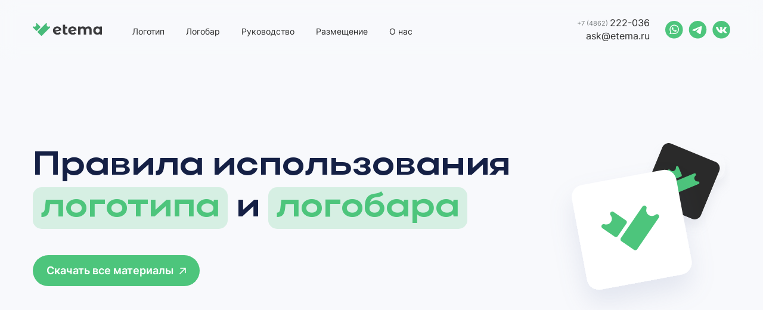

--- FILE ---
content_type: text/html
request_url: https://logo.etema.ru/
body_size: 30124
content:
<!DOCTYPE html>
<html lang="ru">

<head>
  <meta charset="UTF-8">
  <meta name="viewport" content="width=device-width, initial-scale=1, maximum-scale=1, minimum-scale=1, user-scalable=no">
  <meta name="format-detection" content="telephone=no">
  <meta name="description" content="Билетная система для организации событий: сканирование билетов, продвинутый функционал, быстрый вывод средств, бесплатный возврат. Эффективно организуем полный цикл продажи билетов от запуска мероприятия до вывода средств">
  <meta name="keywords" content="логотип etema, билетная система, билетный оператор, продать билеты, единая билетная система, билетные кассы">
  <title>ETEMA логотип | Билетная система для концерта, театра, спорта, конференции, выставки</title>
  <link rel="icon" type="image/x-icon" href="./img/favicon.svg">

  <link rel="stylesheet" href="./css/style.css">
</head>

<body>
  <div class="wrapper-def">
    <div class="mob-menu">
      <div class="mob-menu__content">
        <div class="mob-menu__top">
          <div class="mob-menu__logo logo-def">
            <img class="logo-def__img" loading="lazy" src="./img/logo.svg" alt="">
          </div>
          <div class="mob-menu__close">
            <svg width="16" height="16" viewBox="0 0 16 16" fill="none" xmlns="http://www.w3.org/2000/svg">
              <path fill-rule="evenodd" clip-rule="evenodd" d="M1.42432 0.575789C1.19003 0.341445 0.810132 0.341398 0.575789 0.575683C0.341445 0.809969 0.341398 1.18987 0.575683 1.42421L7.1509 8.00107L0.57591 14.5777C0.341624 14.812 0.341672 15.1919 0.576015 15.4262C0.810359 15.6605 1.19026 15.6605 1.42454 15.4261L7.99932 8.8497L14.5741 15.4261C14.8084 15.6605 15.1883 15.6605 15.4226 15.4262C15.657 15.1919 15.657 14.812 15.4227 14.5777L8.84775 8.00107L15.423 1.42421C15.6573 1.18987 15.6572 0.809969 15.4229 0.575683C15.1885 0.341398 14.8086 0.341445 14.5743 0.575789L7.99932 7.15243L1.42432 0.575789Z"
              fill="#3A3A3A" />
            </svg>
          </div>
        </div>
        <ul class="links-def mob-menu__links">
          <li class="links-def__el"><a class="links-def__link linkTo" href="#logo">Логотип</a>
          </li>
          <li class="links-def__el"><a class="links-def__link linkTo" href="#logobar">Логобар</a>
          </li>
          <li class="links-def__el"><a class="links-def__link linkTo" href="#manual">Руководство</a>
          </li>
          <li class="links-def__el"><a class="links-def__link linkTo" href="#place">Размещение</a>
          </li>
          <li class="links-def__el"><a class="links-def__link linkTo" href="#about">О нас</a>
          </li>
        </ul>
        <div class="mob-menu__bottom">
          <div class="mob-menu__contact"><a class="mob-menu__contact-el tel-def" href="tel:+74862222036">+7 (4862) <span>222-036</span></a><a class="mob-menu__contact-el email-def" href="mailto:ask@etema.ru">ask@etema.ru</a>
          </div>
          <div class="socials mob-menu__socials">
            <div class="socials__el">
              <a class="socials-el" href="https://wa.me/message/B77KCWJYKTP5G1" target="_blank">
                <svg width="30" height="30" viewBox="0 0 30 30" fill="none" xmlns="http://www.w3.org/2000/svg">
                  <rect class="svg-hover" width="29.5745" height="29.5745" rx="14.7872" fill="#4DC57C" />
                  <path fill-rule="evenodd" clip-rule="evenodd" d="M18.6852 15.9434C18.4896 15.8456 17.5306 15.3743 17.352 15.3086C17.1735 15.2436 17.0435 15.2115 16.9129 15.4071C16.7829 15.6014 16.4094 16.0412 16.2959 16.1711C16.1817 16.3018 16.0681 16.3175 15.8732 16.2204C15.6782 16.1219 15.0494 15.9165 14.3043 15.2522C13.7247 14.7349 13.3329 14.0962 13.2193 13.9006C13.1058 13.7057 13.2068 13.6 13.3046 13.5029C13.3926 13.4156 13.4996 13.2751 13.5974 13.1615C13.6952 13.0473 13.7274 12.9659 13.7924 12.8353C13.858 12.7053 13.8252 12.5918 13.7759 12.494C13.7274 12.3962 13.3375 11.4358 13.1747 11.0453C13.0165 10.6652 12.8557 10.7171 12.7362 10.7105C12.622 10.7053 12.492 10.7039 12.362 10.7039C12.2321 10.7039 12.0207 10.7525 11.8422 10.9481C11.663 11.1431 11.1595 11.615 11.1595 12.5754C11.1595 13.535 11.8579 14.4625 11.9557 14.5931C12.0535 14.7231 13.3309 16.6936 15.2876 17.5384C15.7537 17.7393 16.1167 17.8594 16.3996 17.9487C16.867 18.0977 17.2923 18.0767 17.6284 18.0261C18.0025 17.9703 18.7823 17.5542 18.9451 17.0986C19.1073 16.6431 19.1073 16.2525 19.0587 16.1711C19.0101 16.0897 18.8801 16.0412 18.6845 15.9434H18.6852ZM15.1262 20.8027H15.1235C13.9613 20.8029 12.8205 20.4905 11.8205 19.8982L11.5842 19.7577L9.12794 20.4023L9.78369 18.0078L9.62943 17.7623C8.97968 16.728 8.63583 15.531 8.63761 14.3096C8.63892 10.7322 11.5494 7.82167 15.1288 7.82167C16.8617 7.82167 18.4909 8.49777 19.7157 9.72393C20.3199 10.3256 20.7987 11.0411 21.1246 11.829C21.4504 12.6169 21.6168 13.4616 21.6141 14.3142C21.6128 17.8916 18.7023 20.8027 15.1262 20.8027ZM20.6478 8.7925C19.9246 8.06449 19.0641 7.48726 18.1161 7.09425C17.1682 6.70123 16.1517 6.50025 15.1255 6.50296C10.8234 6.50296 7.32086 10.0049 7.31955 14.3089C7.31755 15.6787 7.67688 17.0247 8.36126 18.2112L7.25391 22.2567L11.3919 21.171C12.5366 21.7946 13.8193 22.1214 15.1229 22.1214H15.1262C19.4282 22.1214 22.9308 18.6195 22.9321 14.3148C22.9353 13.289 22.735 12.2728 22.343 11.3249C21.9509 10.377 21.3747 9.51629 20.6478 8.7925Z"
                  fill="white" />
                </svg>
              </a>
            </div>
            <div class="socials__el">
              <a class="socials-el" href="https://t.me/ETEMA_bot" target="_blank">
                <svg width="31" height="30" viewBox="0 0 31 30" fill="none" xmlns="http://www.w3.org/2000/svg">
                  <rect x="4.62109" y="3.47949" width="21.7459" height="21.7459" rx="10.873" fill="white" />
                  <path class="svg-hover" fill-rule="evenodd" clip-rule="evenodd" d="M30.2483 14.7872C30.2483 22.9535 23.6273 29.5745 15.4611 29.5745C7.29481 29.5745 0.673828 22.9535 0.673828 14.7872C0.673828 6.62099 7.29481 0 15.4611 0C23.6273 0 30.2483 6.62099 30.2483 14.7872ZM15.9909 10.9167C14.5529 11.5143 11.678 12.7528 7.36752 14.6307C6.66759 14.9092 6.30037 15.1816 6.2671 15.4477C6.21042 15.8987 6.7748 16.0762 7.54127 16.3165C7.64601 16.3498 7.75445 16.383 7.86535 16.42C8.62074 16.6652 9.63613 16.9523 10.1635 16.9634C10.6429 16.9733 11.1777 16.7761 11.768 16.3719C15.795 13.6523 17.8738 12.2783 18.0045 12.2488C18.0969 12.2278 18.225 12.2007 18.3113 12.2783C18.3976 12.3547 18.3889 12.5001 18.3803 12.5396C18.3236 12.7774 16.1129 14.8341 14.9669 15.8987C14.6096 16.2302 14.357 16.4656 14.3052 16.5198C14.1894 16.6393 14.0711 16.7539 13.9577 16.8636C13.2553 17.5389 12.7304 18.0466 13.9873 18.8747C14.5911 19.2727 15.0741 19.6017 15.5559 19.9295C16.0821 20.2881 16.6071 20.6454 17.2873 21.0915C17.4598 21.2049 17.6249 21.322 17.7864 21.4366C18.3988 21.874 18.9496 22.2659 19.6298 22.2043C20.0242 22.1673 20.4333 21.7964 20.6403 20.6886C21.1295 18.0688 22.0931 12.3954 22.3162 10.0566C22.3298 9.86236 22.3215 9.66727 22.2915 9.47492C22.2736 9.31957 22.198 9.17663 22.0796 9.07443C21.9034 8.93026 21.6298 8.89945 21.5066 8.90192C20.9508 8.91177 20.0981 9.20875 15.9909 10.9167Z"
                  fill="#4DC57C" />
                </svg>
              </a>
            </div>
            <div class="socials__el">
              <a class="socials-el" href="https://vk.me/etemaru" target="_blank">
                <svg width="30" height="30" viewBox="0 0 30 30" fill="none" xmlns="http://www.w3.org/2000/svg">
                  <rect class="svg-hover" x="0.347656" width="29.5745" height="29.5745" rx="14.7872" fill="#4DC57C" />
                  <path fill-rule="evenodd" clip-rule="evenodd" d="M23.8174 10.9305C23.9433 10.5313 23.8174 10.2373 23.2145 10.2373H21.224C20.7174 10.2373 20.4839 10.491 20.3572 10.7711C20.3572 10.7711 19.3449 13.1081 17.9109 14.6262C17.4469 15.0664 17.2361 15.2061 16.9828 15.2061C16.8561 15.2061 16.6658 15.0664 16.6658 14.6664V10.9305C16.6658 10.4508 16.5263 10.2373 16.1047 10.2373H12.9744C12.6582 10.2373 12.4678 10.4596 12.4678 10.6709C12.4678 11.125 13.1852 11.2303 13.2588 12.5085V15.2858C13.2588 15.8949 13.1427 16.0053 12.8895 16.0053C12.2146 16.0053 10.5728 13.6573 9.59842 10.9707C9.40961 10.4479 9.21851 10.2373 8.70969 10.2373H6.71763C6.1489 10.2373 6.03516 10.491 6.03516 10.7711C6.03516 11.2698 6.71005 13.7472 9.17832 17.0239C10.8238 19.2615 13.1405 20.4746 15.2508 20.4746C16.5164 20.4746 16.6726 20.2055 16.6726 19.7412V18.0498C16.6726 17.5109 16.7924 17.4034 17.1936 17.4034C17.4893 17.4034 17.9951 17.5438 19.1766 18.6224C20.5263 19.9013 20.7485 20.4746 21.5083 20.4746H23.4989C24.0676 20.4746 24.3527 20.2055 24.1889 19.6732C24.0085 19.1438 23.3639 18.3752 22.5093 17.4634C22.0452 16.9442 21.3491 16.3848 21.1375 16.1047C20.8425 15.7457 20.9267 15.5856 21.1375 15.266C21.1375 15.266 23.5641 12.0296 23.8166 10.9305H23.8174Z"
                  fill="white" />
                </svg>
              </a>
            </div>
          </div>
        </div>
      </div>
    </div>
    <header class="top-menu">
      <div class="container-def">
        <div class="top-menu__wrap">
          <div class="top-menu__content">
            <div class="top-menu__left">
              <div class="top-menu__logo logo-def">
                <img class="logo-def__img" loading="lazy" src="./img/logo.svg" alt="">
              </div>
              <ul class="links-def top-menu__links">
                <li class="links-def__el"><a class="links-def__link" href="#logo">Логотип</a>
                </li>
                <li class="links-def__el"><a class="links-def__link" href="#logobar">Логобар</a>
                </li>
                <li class="links-def__el"><a class="links-def__link" href="#manual">Руководство</a>
                </li>
                <li class="links-def__el"><a class="links-def__link" href="#place">Размещение</a>
                </li>
                <li class="links-def__el"><a class="links-def__link" href="#about">О нас</a>
                </li>
              </ul>
            </div>
            <div class="top-menu__right">
              <div class="top-menu__contact"><a class="top-menu__contact-el tel-def" href="tel:+74862222036">+7 (4862) <span> 222-036</span></a><a class="top-menu__contact-el email-def" href="mailto:ask@etema.ru">ask@etema.ru</a>
              </div>
              <div class="socials">
                <div class="socials__el">
                  <a class="socials-el" href="https://wa.me/message/B77KCWJYKTP5G1" target="_blank">
                    <svg width="30" height="30" viewBox="0 0 30 30" fill="none" xmlns="http://www.w3.org/2000/svg">
                      <rect class="svg-hover" width="29.5745" height="29.5745" rx="14.7872" fill="#4DC57C" />
                      <path fill-rule="evenodd" clip-rule="evenodd" d="M18.6852 15.9434C18.4896 15.8456 17.5306 15.3743 17.352 15.3086C17.1735 15.2436 17.0435 15.2115 16.9129 15.4071C16.7829 15.6014 16.4094 16.0412 16.2959 16.1711C16.1817 16.3018 16.0681 16.3175 15.8732 16.2204C15.6782 16.1219 15.0494 15.9165 14.3043 15.2522C13.7247 14.7349 13.3329 14.0962 13.2193 13.9006C13.1058 13.7057 13.2068 13.6 13.3046 13.5029C13.3926 13.4156 13.4996 13.2751 13.5974 13.1615C13.6952 13.0473 13.7274 12.9659 13.7924 12.8353C13.858 12.7053 13.8252 12.5918 13.7759 12.494C13.7274 12.3962 13.3375 11.4358 13.1747 11.0453C13.0165 10.6652 12.8557 10.7171 12.7362 10.7105C12.622 10.7053 12.492 10.7039 12.362 10.7039C12.2321 10.7039 12.0207 10.7525 11.8422 10.9481C11.663 11.1431 11.1595 11.615 11.1595 12.5754C11.1595 13.535 11.8579 14.4625 11.9557 14.5931C12.0535 14.7231 13.3309 16.6936 15.2876 17.5384C15.7537 17.7393 16.1167 17.8594 16.3996 17.9487C16.867 18.0977 17.2923 18.0767 17.6284 18.0261C18.0025 17.9703 18.7823 17.5542 18.9451 17.0986C19.1073 16.6431 19.1073 16.2525 19.0587 16.1711C19.0101 16.0897 18.8801 16.0412 18.6845 15.9434H18.6852ZM15.1262 20.8027H15.1235C13.9613 20.8029 12.8205 20.4905 11.8205 19.8982L11.5842 19.7577L9.12794 20.4023L9.78369 18.0078L9.62943 17.7623C8.97968 16.728 8.63583 15.531 8.63761 14.3096C8.63892 10.7322 11.5494 7.82167 15.1288 7.82167C16.8617 7.82167 18.4909 8.49777 19.7157 9.72393C20.3199 10.3256 20.7987 11.0411 21.1246 11.829C21.4504 12.6169 21.6168 13.4616 21.6141 14.3142C21.6128 17.8916 18.7023 20.8027 15.1262 20.8027ZM20.6478 8.7925C19.9246 8.06449 19.0641 7.48726 18.1161 7.09425C17.1682 6.70123 16.1517 6.50025 15.1255 6.50296C10.8234 6.50296 7.32086 10.0049 7.31955 14.3089C7.31755 15.6787 7.67688 17.0247 8.36126 18.2112L7.25391 22.2567L11.3919 21.171C12.5366 21.7946 13.8193 22.1214 15.1229 22.1214H15.1262C19.4282 22.1214 22.9308 18.6195 22.9321 14.3148C22.9353 13.289 22.735 12.2728 22.343 11.3249C21.9509 10.377 21.3747 9.51629 20.6478 8.7925Z"
                      fill="white" />
                    </svg>
                  </a>
                </div>
                <div class="socials__el">
                  <a class="socials-el" href="https://t.me/ETEMA_bot" target="_blank">
                    <svg width="31" height="30" viewBox="0 0 31 30" fill="none" xmlns="http://www.w3.org/2000/svg">
                      <rect x="4.62109" y="3.47949" width="21.7459" height="21.7459" rx="10.873" fill="white" />
                      <path class="svg-hover" fill-rule="evenodd" clip-rule="evenodd" d="M30.2483 14.7872C30.2483 22.9535 23.6273 29.5745 15.4611 29.5745C7.29481 29.5745 0.673828 22.9535 0.673828 14.7872C0.673828 6.62099 7.29481 0 15.4611 0C23.6273 0 30.2483 6.62099 30.2483 14.7872ZM15.9909 10.9167C14.5529 11.5143 11.678 12.7528 7.36752 14.6307C6.66759 14.9092 6.30037 15.1816 6.2671 15.4477C6.21042 15.8987 6.7748 16.0762 7.54127 16.3165C7.64601 16.3498 7.75445 16.383 7.86535 16.42C8.62074 16.6652 9.63613 16.9523 10.1635 16.9634C10.6429 16.9733 11.1777 16.7761 11.768 16.3719C15.795 13.6523 17.8738 12.2783 18.0045 12.2488C18.0969 12.2278 18.225 12.2007 18.3113 12.2783C18.3976 12.3547 18.3889 12.5001 18.3803 12.5396C18.3236 12.7774 16.1129 14.8341 14.9669 15.8987C14.6096 16.2302 14.357 16.4656 14.3052 16.5198C14.1894 16.6393 14.0711 16.7539 13.9577 16.8636C13.2553 17.5389 12.7304 18.0466 13.9873 18.8747C14.5911 19.2727 15.0741 19.6017 15.5559 19.9295C16.0821 20.2881 16.6071 20.6454 17.2873 21.0915C17.4598 21.2049 17.6249 21.322 17.7864 21.4366C18.3988 21.874 18.9496 22.2659 19.6298 22.2043C20.0242 22.1673 20.4333 21.7964 20.6403 20.6886C21.1295 18.0688 22.0931 12.3954 22.3162 10.0566C22.3298 9.86236 22.3215 9.66727 22.2915 9.47492C22.2736 9.31957 22.198 9.17663 22.0796 9.07443C21.9034 8.93026 21.6298 8.89945 21.5066 8.90192C20.9508 8.91177 20.0981 9.20875 15.9909 10.9167Z"
                      fill="#4DC57C" />
                    </svg>
                  </a>
                </div>
                <div class="socials__el">
                  <a class="socials-el" href="https://vk.me/etemaru" target="_blank">
                    <svg width="30" height="30" viewBox="0 0 30 30" fill="none" xmlns="http://www.w3.org/2000/svg">
                      <rect class="svg-hover" x="0.347656" width="29.5745" height="29.5745" rx="14.7872" fill="#4DC57C" />
                      <path fill-rule="evenodd" clip-rule="evenodd" d="M23.8174 10.9305C23.9433 10.5313 23.8174 10.2373 23.2145 10.2373H21.224C20.7174 10.2373 20.4839 10.491 20.3572 10.7711C20.3572 10.7711 19.3449 13.1081 17.9109 14.6262C17.4469 15.0664 17.2361 15.2061 16.9828 15.2061C16.8561 15.2061 16.6658 15.0664 16.6658 14.6664V10.9305C16.6658 10.4508 16.5263 10.2373 16.1047 10.2373H12.9744C12.6582 10.2373 12.4678 10.4596 12.4678 10.6709C12.4678 11.125 13.1852 11.2303 13.2588 12.5085V15.2858C13.2588 15.8949 13.1427 16.0053 12.8895 16.0053C12.2146 16.0053 10.5728 13.6573 9.59842 10.9707C9.40961 10.4479 9.21851 10.2373 8.70969 10.2373H6.71763C6.1489 10.2373 6.03516 10.491 6.03516 10.7711C6.03516 11.2698 6.71005 13.7472 9.17832 17.0239C10.8238 19.2615 13.1405 20.4746 15.2508 20.4746C16.5164 20.4746 16.6726 20.2055 16.6726 19.7412V18.0498C16.6726 17.5109 16.7924 17.4034 17.1936 17.4034C17.4893 17.4034 17.9951 17.5438 19.1766 18.6224C20.5263 19.9013 20.7485 20.4746 21.5083 20.4746H23.4989C24.0676 20.4746 24.3527 20.2055 24.1889 19.6732C24.0085 19.1438 23.3639 18.3752 22.5093 17.4634C22.0452 16.9442 21.3491 16.3848 21.1375 16.1047C20.8425 15.7457 20.9267 15.5856 21.1375 15.266C21.1375 15.266 23.5641 12.0296 23.8166 10.9305H23.8174Z"
                      fill="white" />
                    </svg>
                  </a>
                </div>
              </div>
            </div>
            <div class="burger-btn top-menu__burger">
              <svg width="18" height="12" viewBox="0 0 18 12" fill="none" xmlns="http://www.w3.org/2000/svg">
                <path d="M0.810059 0.945312L17.0002 0.945311" stroke="#232524" stroke-width="1.2" stroke-linecap="round" stroke-linejoin="round" />
                <path d="M2.83398 5.85449L17.0004 5.85449" stroke="#232524" stroke-width="1.2" stroke-linecap="round" stroke-linejoin="round" />
                <path d="M8.90479 10.7627L16.9999 10.7627" stroke="#232524" stroke-width="1.2" stroke-linecap="round" stroke-linejoin="round" />
              </svg>
            </div>
          </div>
        </div>
      </div>
    </header>
    <section class="sec-header padding-top">
      <div class="container-def">
        <div class="sec-header__wrap">
          <div class="sec-header__content">
            <div class="sec-header__left">
              <h1 class="title-def title-def_main sec-header__title">Правила использования <span>логотипа</span><br class="br-mob"> и <span>логобара</span></h1>
              <a href="download/all_docs_ETEMA.zip">
                <button class="sec-header__btn btn-def"><span>Скачать все материалы</span>
                  <svg width="11" height="11" viewBox="0 0 11 11" fill="none" xmlns="http://www.w3.org/2000/svg">
                    <path d="M1 10.0605L10 1.06055M10 1.06055H2.07143M10 1.06055V8.56055" stroke="white" stroke-width="1.6" stroke-miterlimit="16" stroke-linecap="round" />
                  </svg>
                </button>
              </a>
            </div>
            <svg class="sec-header__img" width="308" height="319" viewBox="0 0 308 319" fill="none" xmlns="http://www.w3.org/2000/svg">
              <g filter="url(#filter0_d_611_779)">
                <g filter="url(#filter1_df_611_779)">
                  <path d="M288.365 41.0764L279.716 38.86C279.545 38.8158 279.366 38.8059 279.19 38.8309C279.015 38.8558 278.846 38.9151 278.694 39.0054C278.541 39.0957 278.408 39.2152 278.302 39.3571C278.195 39.4989 278.118 39.6603 278.074 39.8321C277.999 40.1086 278.015 40.4022 278.121 40.6686C278.227 40.935 278.417 41.1598 278.661 41.3091C279.304 41.684 279.807 42.2581 280.094 42.9445C280.381 43.6309 280.436 44.3921 280.251 45.1128C280.067 45.8335 279.652 46.4743 279.071 46.9381C278.489 47.4019 277.772 47.6635 277.028 47.683C276.742 47.6949 276.468 47.7997 276.247 47.9814C276.027 48.1631 275.871 48.4119 275.804 48.69C275.76 48.862 275.75 49.041 275.776 49.2168C275.801 49.3926 275.86 49.5618 275.951 49.7146C276.041 49.8674 276.161 50.0009 276.303 50.1074C276.445 50.2139 276.606 50.2914 276.779 50.3354L285.422 52.5504C285.594 52.5945 285.773 52.6043 285.949 52.5792C286.125 52.5542 286.294 52.4947 286.446 52.4042C286.599 52.3138 286.733 52.1941 286.839 52.052C286.946 51.9099 287.023 51.7483 287.067 51.5762L289.337 42.7183C289.381 42.5466 289.391 42.368 289.366 42.1925C289.341 42.017 289.282 41.8482 289.192 41.6957C289.102 41.5432 288.982 41.41 288.84 41.3037C288.698 41.1974 288.537 41.1202 288.365 41.0764Z"
                  fill="white" />
                </g>
                <rect x="198.487" y="4.5293" width="103.381" height="103.381" rx="11.6159" transform="rotate(22.4553 198.487 4.5293)" fill="#2A2A2A" />
                <path d="M256.168 73.7321C255.995 73.3002 255.687 72.9362 255.289 72.6948C254.891 72.4533 254.426 72.3476 253.963 72.3934C252.763 72.5336 251.55 72.2788 250.508 71.6675C249.466 71.0563 248.652 70.122 248.188 69.0062C247.725 67.8905 247.638 66.6541 247.941 65.4846C248.244 64.3151 248.92 63.2762 249.866 62.5254C250.225 62.2289 250.478 61.8238 250.587 61.3712C250.695 60.9186 250.654 60.4429 250.469 60.0158C250.359 59.7498 250.198 59.5082 249.994 59.3047C249.791 59.1013 249.549 58.9399 249.283 58.83C249.017 58.7201 248.732 58.6637 248.444 58.6641C248.156 58.6645 247.871 58.7217 247.606 58.8323L213.194 73.1174C212.928 73.2274 212.687 73.3889 212.483 73.5924C212.28 73.7959 212.119 74.0376 212.009 74.3036C211.899 74.5696 211.842 74.8546 211.843 75.1424C211.843 75.4302 211.9 75.7151 212.011 75.9808L217.701 89.7008C217.812 89.9671 217.974 90.2091 218.178 90.4129C218.382 90.6166 218.624 90.7782 218.89 90.8884C219.157 90.9985 219.442 91.055 219.731 91.0548C220.019 91.0545 220.305 90.9974 220.571 90.8868L254.982 76.6017C255.249 76.4912 255.491 76.3294 255.694 76.1253C255.898 75.9213 256.06 75.6791 256.17 75.4126C256.28 75.1462 256.336 74.8606 256.336 74.5722C256.336 74.2839 256.279 73.9984 256.168 73.7321Z"
                fill="#4DC57C" />
                <path d="M226.676 61.2756L221.117 47.8852C221.007 47.6192 220.845 47.3776 220.642 47.1741C220.438 46.9707 220.197 46.8094 219.931 46.6994C219.665 46.5895 219.38 46.5331 219.092 46.5335C218.804 46.5339 218.519 46.5911 218.253 46.7017C217.821 46.8736 217.456 47.1814 217.213 47.5787C216.971 47.976 216.864 48.4413 216.908 48.9047C217.049 50.1046 216.794 51.3175 216.183 52.3595C215.571 53.4015 214.637 54.2158 213.521 54.679C212.406 55.1422 211.169 55.229 210 54.9262C208.83 54.6234 207.791 53.9476 207.04 53.0011C206.746 52.6418 206.343 52.3882 205.892 52.2787C205.44 52.1693 204.966 52.21 204.54 52.3947C204.273 52.5052 204.031 52.6671 203.827 52.8711C203.624 53.0751 203.462 53.3173 203.352 53.5838C203.242 53.8503 203.185 54.1359 203.186 54.4242C203.186 54.7126 203.243 54.998 203.354 55.2643L208.909 68.646C209.019 68.9123 209.181 69.1543 209.385 69.3581C209.589 69.5618 209.831 69.7234 210.098 69.8335C210.364 69.9437 210.65 70.0002 210.938 70C211.226 69.9997 211.512 69.9426 211.778 69.832L225.492 64.139C225.758 64.029 226 63.8676 226.203 63.664C226.407 63.4605 226.568 63.2188 226.678 62.9528C226.788 62.6868 226.844 62.4018 226.844 62.114C226.843 61.8262 226.786 61.5413 226.676 61.2756Z"
                fill="#4DC57C" />
              </g>
              <g filter="url(#filter2_d_611_779)">
                <rect x="39" y="82.1328" width="178" height="178" rx="20" transform="rotate(-10.5538 39 82.1328)" fill="white" />
                <path d="M187.192 127.949C186.537 127.488 185.75 127.252 184.949 127.276C184.148 127.301 183.377 127.585 182.751 128.085C181.15 129.413 179.16 130.183 177.082 130.277C175.004 130.372 172.952 129.787 171.237 128.611C169.522 127.434 168.237 125.73 167.577 123.758C166.917 121.785 166.918 119.651 167.581 117.679C167.821 116.915 167.806 116.093 167.538 115.337C167.271 114.582 166.765 113.934 166.097 113.49C165.689 113.21 165.229 113.012 164.744 112.909C164.26 112.806 163.759 112.8 163.272 112.891C162.785 112.982 162.321 113.168 161.905 113.438C161.49 113.709 161.133 114.059 160.853 114.468L124.567 167.37C124.286 167.778 124.089 168.238 123.986 168.723C123.883 169.208 123.877 169.708 123.967 170.195C124.058 170.682 124.244 171.147 124.515 171.562C124.785 171.977 125.135 172.335 125.544 172.615L146.629 187.087C147.039 187.368 147.499 187.565 147.985 187.668C148.471 187.771 148.972 187.777 149.46 187.686C149.948 187.595 150.413 187.409 150.829 187.138C151.246 186.867 151.604 186.517 151.885 186.108L188.171 133.205C188.452 132.796 188.649 132.335 188.752 131.849C188.855 131.363 188.861 130.862 188.77 130.374C188.679 129.886 188.493 129.421 188.222 129.005C187.951 128.589 187.601 128.23 187.192 127.949Z"
                fill="#4DC57C" />
                <path d="M132.925 137.626L112.339 123.506C111.931 123.225 111.471 123.028 110.987 122.925C110.502 122.822 110.002 122.816 109.514 122.907C109.027 122.997 108.563 123.183 108.148 123.454C107.732 123.724 107.375 124.074 107.095 124.483C106.632 125.137 106.393 125.924 106.416 126.725C106.438 127.526 106.72 128.298 107.219 128.925C108.547 130.526 109.317 132.517 109.412 134.595C109.507 136.672 108.921 138.725 107.745 140.44C106.568 142.155 104.865 143.44 102.892 144.1C100.92 144.76 98.7856 144.758 96.8138 144.096C96.052 143.853 95.2317 143.865 94.4775 144.131C93.7232 144.396 93.076 144.9 92.634 145.566C92.3531 145.976 92.1555 146.436 92.0527 146.922C91.9499 147.408 91.9437 147.909 92.0347 148.397C92.1256 148.885 92.3118 149.35 92.5827 149.767C92.8535 150.183 93.2037 150.541 93.6132 150.822L114.186 164.933C114.595 165.214 115.056 165.411 115.541 165.514C116.027 165.617 116.528 165.623 117.016 165.532C117.505 165.441 117.97 165.255 118.386 164.984C118.802 164.713 119.161 164.363 119.441 163.953L133.902 142.87C134.183 142.462 134.381 142.002 134.483 141.518C134.586 141.033 134.593 140.533 134.502 140.045C134.411 139.558 134.225 139.094 133.955 138.679C133.684 138.263 133.334 137.906 132.925 137.626Z"
                fill="#4DC57C" />
              </g>
              <defs>
                <filter id="filter0_d_611_779" x="145.143" y="2.28874" width="162.743" height="162.743" filterUnits="userSpaceOnUse" color-interpolation-filters="sRGB">
                  <feFlood flood-opacity="0" result="BackgroundImageFix" />
                  <feColorMatrix in="SourceAlpha" type="matrix" values="0 0 0 0 0 0 0 0 0 0 0 0 0 0 0 0 0 0 127 0" result="hardAlpha" />
                  <feOffset dy="11.6159" />
                  <feGaussianBlur stdDeviation="8.71191" />
                  <feComposite in2="hardAlpha" operator="out" />
                  <feColorMatrix type="matrix" values="0 0 0 0 0.501875 0 0 0 0 0.52849 0 0 0 0 0.608333 0 0 0 0.12 0" />
                  <feBlend mode="normal" in2="BackgroundImageFix" result="effect1_dropShadow_611_779" />
                  <feBlend mode="normal" in="SourceGraphic" in2="effect1_dropShadow_611_779" result="shape" />
                </filter>
                <filter id="filter1_df_611_779" x="265.032" y="29.1799" width="35.0782" height="41.2964" filterUnits="userSpaceOnUse" color-interpolation-filters="sRGB">
                  <feFlood flood-opacity="0" result="BackgroundImageFix" />
                  <feColorMatrix in="SourceAlpha" type="matrix" values="0 0 0 0 0 0 0 0 0 0 0 0 0 0 0 0 0 0 127 0" result="hardAlpha" />
                  <feOffset dy="7.15341" />
                  <feGaussianBlur stdDeviation="5.36506" />
                  <feComposite in2="hardAlpha" operator="out" />
                  <feColorMatrix type="matrix" values="0 0 0 0 0 0 0 0 0 0 0 0 0 0 0 0 0 0 0.1 0" />
                  <feBlend mode="normal" in2="BackgroundImageFix" result="effect1_dropShadow_611_779" />
                  <feBlend mode="normal" in="SourceGraphic" in2="effect1_dropShadow_611_779" result="shape" />
                  <feGaussianBlur stdDeviation="4.81873" result="effect2_foregroundBlur_611_779" />
                </filter>
                <filter id="filter2_d_611_779" x="0.525879" y="34.0566" width="284.539" height="284.539" filterUnits="userSpaceOnUse" color-interpolation-filters="sRGB">
                  <feFlood flood-opacity="0" result="BackgroundImageFix" />
                  <feColorMatrix in="SourceAlpha" type="matrix" values="0 0 0 0 0 0 0 0 0 0 0 0 0 0 0 0 0 0 127 0" result="hardAlpha" />
                  <feOffset dy="23" />
                  <feGaussianBlur stdDeviation="21" />
                  <feComposite in2="hardAlpha" operator="out" />
                  <feColorMatrix type="matrix" values="0 0 0 0 0.291667 0 0 0 0 0.364583 0 0 0 0 0.583333 0 0 0 0.12 0" />
                  <feBlend mode="normal" in2="BackgroundImageFix" result="effect1_dropShadow_611_779" />
                  <feBlend mode="normal" in="SourceGraphic" in2="effect1_dropShadow_611_779" result="shape" />
                </filter>
              </defs>
            </svg>
          </div>
        </div>
      </div>
    </section>
    <section class="sec-def" id="logo">
      <div class="container-def">
        <div class="sec-def__wrap">
          <div class="sec-def__top">
            <div class="sec-def__top-left">
              <h2 class="title-def title-def_sec sec-def__title">Логотип</h2>
            </div>
            <div class="sec-def__top-right">
              <a href="download/logo.zip">
                <button class="sec-def__btn btn-def"><span>Скачать логотип</span>
                  <svg width="11" height="11" viewBox="0 0 11 11" fill="none" xmlns="http://www.w3.org/2000/svg">
                    <path d="M1 10.0605L10 1.06055M10 1.06055H2.07143M10 1.06055V8.56055" stroke="white" stroke-width="1.6" stroke-miterlimit="16" stroke-linecap="round" />
                  </svg>
                </button>
              </a>
            </div>
          </div>
          <div class="sec-def__content block-logo">
            <div class="block-logo__content">
              <div class="block-logo__text wrap-article text-info">
                <p>Логотип является основным элементом айдентики бренда и состоит из символа и текстовой части.</p>
                <p>При использовании логотипа нужно соблюдать <strong>охранное поле.</strong>
                </p>
                <p>Охранное поле обозначает область вокруг знака, в которую не должны попадать другие значимые графические элементы.</p>
              </div>
            </div>
            <div class="block-logo__img">
              <svg class="block-logo__arr" width="204" height="66" viewBox="0 0 204 66" fill="none" xmlns="http://www.w3.org/2000/svg">
                <path d="M195.149 7.88477C194.433 11.5419 193.798 15.2027 193.156 18.8724C192.634 21.8596 192.008 24.9153 191.99 27.9492" stroke="#2A396C" stroke-linecap="round" />
                <path d="M194.793 7.47816C192.035 7.62571 189.281 7.76512 186.521 7.78483C185.151 7.79462 183.763 7.8588 182.402 7.70733C181.55 7.61258 180.674 7.65145 179.877 7.33332" stroke="#2A396C" stroke-linecap="round" />
                <path d="M1 48.9635C15.5567 55.2475 29.6853 61.2981 45.4344 63.7171C54.6698 65.1356 64.113 65.2932 73.4373 65.0478C88.7473 64.6449 108.735 62.4048 120.07 50.5545C121.771 48.7762 125.84 42.504 121.69 40.8634C118.43 39.5743 112.963 40.649 109.83 41.6734C107.3 42.5005 107.032 44.1339 108.615 46.6202C110.647 49.8145 115.798 51.4144 119.318 52.0877C126.052 53.376 133.239 53.2068 140.06 53.1003C155.838 52.8537 169.366 46.4538 179.027 33.8049C183.504 27.9432 187.385 21.8914 190.685 15.2905C191.836 12.9883 192.638 10.4105 194.185 8.34766"
                stroke="#2A396C" stroke-linecap="round" stroke-dasharray="8 8" />
              </svg>
              <img class="block-logo__img-img" src="./img/logo-dec.svg" alt="">
            </div>
          </div>
        </div>
      </div>
    </section>
    <section class="sec-def" id="logobar">
      <div class="container-def">
        <div class="sec-def__wrap">
          <div class="sec-def__top">
            <div class="sec-def__top-left">
              <h2 class="title-def title-def_sec sec-def__title">Логобар</h2>
            </div>
            <div class="sec-def__top-right">
              <a href="download/logobar.zip">
                <button class="sec-def__btn btn-def"><span>Скачать логобар</span>
                  <svg width="11" height="11" viewBox="0 0 11 11" fill="none" xmlns="http://www.w3.org/2000/svg">
                    <path d="M1 10.0605L10 1.06055M10 1.06055H2.07143M10 1.06055V8.56055" stroke="white" stroke-width="1.6" stroke-miterlimit="16" stroke-linecap="round" />
                  </svg>
                </button>
              </a>
            </div>
          </div>
          <div class="sec-def__content">
            <div class="wrap-text-sides">
              <div class="wrap-text-sides__block">
                <p class="text-info wrap-text-sides__text">Допускается использование длинного или короткого логобара в зависимости от композиции афиши. Предпочтителен длинный логобар.</p>
              </div>
              <div class="wrap-text-sides__block">
                <p class="text-info wrap-text-sides__text">Располагать логобар рекомендуется таким образом, чтобы создавался <strong>достаточный контраст с фоном.</strong>
                </p>
              </div>
            </div>
            <div class="logobar-info sec-def__logobar">
              <div class="logobar-info__block">
                <div class="logobar-info__title title-def title-def_small">Длинный логобар</div>
                <svg class="logobar-info__el" width="780" height="96" viewBox="0 0 780 96" fill="none" xmlns="http://www.w3.org/2000/svg">
                  <g filter="url(#filter0_d_612_792)">
                    <path d="M753.973 76.305H25.552C24.4533 76.3002 23.3809 75.9686 22.4712 75.3526C21.5615 74.7365 20.8556 73.8638 20.4433 72.8455C20.031 71.8271 19.9309 70.7091 20.1559 69.6336C20.3808 68.5582 20.9205 67.574 21.7064 66.8063L36.8678 51.9525C37.3992 51.4347 37.8216 50.8158 38.11 50.1322C38.3984 49.4486 38.5469 48.7142 38.5469 47.9722C38.5469 47.2303 38.3984 46.4959 38.11 45.8123C37.8216 45.1287 37.3992 44.5098 36.8678 43.992L21.9179 29.7247C21.1185 28.9592 20.5669 27.9717 20.3342 26.8897C20.1014 25.8077 20.1983 24.6807 20.6122 23.6543C21.0261 22.6278 21.738 21.7489 22.6562 21.131C23.5744 20.5131 24.6568 20.1844 25.7635 20.1875H754.627C755.732 20.1892 756.811 20.5206 757.726 21.1393C758.641 21.758 759.35 22.6358 759.763 23.6603C760.177 24.6848 760.274 25.8092 760.044 26.8897C759.815 27.9701 759.267 28.9573 758.473 29.7247L742.59 45.0111C742.042 45.5378 741.608 46.1719 741.315 46.8738C741.022 47.5756 740.877 48.3303 740.889 49.0906C740.901 49.851 741.069 50.6008 741.383 51.2933C741.697 51.9858 742.151 52.6062 742.715 53.1158L757.684 66.6524C758.503 67.405 759.076 68.3865 759.329 69.4693C759.582 70.552 759.503 71.6858 759.103 72.7231C758.702 73.7604 757.999 74.6531 757.084 75.2851C756.169 75.9171 755.085 76.2591 753.973 76.2665"
                    fill="white" />
                    <path d="M103.359 36.4748C103.068 36.1728 102.685 35.9745 102.27 35.9103C101.855 35.8461 101.431 35.9194 101.061 36.1191C100.108 36.65 99.0073 36.8556 97.9265 36.7047C96.8456 36.5538 95.8433 36.0547 95.0716 35.283C94.2999 34.5113 93.8008 33.509 93.6499 32.4281C93.499 31.3473 93.7046 30.2466 94.2355 29.2931C94.4364 28.9217 94.5094 28.4946 94.4434 28.0776C94.3774 27.6606 94.1759 27.2769 93.8702 26.9857C93.4989 26.6153 92.9958 26.4072 92.4713 26.4072C91.9468 26.4072 91.4437 26.6153 91.0725 26.9857L67.268 50.7902C66.8975 51.1615 66.6895 51.6646 66.6895 52.1891C66.6895 52.7136 66.8975 53.2166 67.268 53.5879L76.7186 63.077C76.8984 63.2676 77.1152 63.4195 77.3557 63.5233C77.5963 63.6271 77.8555 63.6806 78.1175 63.6806C78.3794 63.6806 78.6387 63.6271 78.8792 63.5233C79.1198 63.4195 79.3366 63.2676 79.5163 63.077L103.321 39.2821C103.506 39.0981 103.652 38.8794 103.752 38.6385C103.853 38.3976 103.904 38.1393 103.904 37.8785C103.904 37.6176 103.853 37.3594 103.752 37.1185C103.652 36.8776 103.506 36.6589 103.321 36.4748"
                    fill="#4DC57C" />
                    <path d="M74.4403 36.2536L65.1819 26.9856C64.8078 26.6168 64.3035 26.4102 63.7782 26.4102C63.2529 26.4102 62.7487 26.6168 62.3746 26.9856C62.0704 27.2779 61.8707 27.6621 61.8065 28.0791C61.7422 28.4961 61.8168 28.9226 62.0189 29.2929C62.5497 30.2465 62.7553 31.3471 62.6044 32.428C62.4536 33.5089 61.9544 34.5111 61.1827 35.2828C60.411 36.0545 59.4088 36.5537 58.3279 36.7045C57.247 36.8554 56.1464 36.6498 55.1929 36.119C54.8225 35.9169 54.396 35.8423 53.979 35.9066C53.562 35.9708 53.1778 36.1705 52.8855 36.4747C52.5168 36.8488 52.3101 37.353 52.3101 37.8783C52.3101 38.4036 52.5168 38.9078 52.8855 39.282L62.1535 48.5404C62.5247 48.9108 63.0278 49.1189 63.5523 49.1189C64.0768 49.1189 64.5799 48.9108 64.9512 48.5404L74.4403 39.0513C74.8107 38.68 75.0188 38.1769 75.0188 37.6524C75.0188 37.1279 74.8107 36.6248 74.4403 36.2536Z"
                    fill="#4DC57C" />
                    <path d="M129.356 54.2502C130.354 53.8532 131.262 53.2616 132.029 52.5101L135.692 56.4807C133.448 59.0445 130.18 60.3263 125.885 60.3263C123.427 60.3718 120.992 59.8348 118.781 58.7592C116.792 57.8007 115.123 56.2884 113.973 54.4041C112.836 52.496 112.253 50.3086 112.291 48.0876C112.258 45.8801 112.83 43.7056 113.945 41.8C115.029 39.9507 116.602 38.4369 118.492 37.4256C120.453 36.4188 122.622 35.8826 124.826 35.8592C127.031 35.8358 129.21 36.326 131.192 37.291C133.03 38.2355 134.568 39.6738 135.634 41.4442C136.77 43.3905 137.342 45.6139 137.288 47.8665L119.713 51.2699C120.171 52.3984 121.002 53.3353 122.069 53.9234C123.294 54.5462 124.656 54.8504 126.03 54.8078C127.15 54.8236 128.265 54.6346 129.318 54.2502M120.771 42.7133C119.624 43.9802 119.008 45.6391 119.05 47.3473L130.587 45.0976C130.301 43.9058 129.599 42.8555 128.606 42.1365C127.551 41.3822 126.278 40.9939 124.982 41.0308C124.197 40.9996 123.414 41.1332 122.684 41.423C121.953 41.7127 121.292 42.1523 120.742 42.7133"
                    fill="#3C3C3B" />
                    <path d="M156.265 58.8363C155.519 59.3766 154.673 59.7623 153.775 59.9707C152.772 60.2221 151.742 60.348 150.708 60.3457C147.824 60.3457 145.651 59.6246 144.123 58.1825C142.594 56.7404 141.825 54.6157 141.825 51.818V30.9746H148.718V36.7431H154.592V42.0404H148.718V51.7122C148.664 52.5518 148.933 53.3804 149.468 54.0292C149.749 54.3128 150.087 54.5325 150.461 54.6735C150.834 54.8145 151.233 54.8735 151.631 54.8464C152.644 54.8638 153.636 54.5536 154.458 53.9619L156.265 58.8363Z"
                    fill="#3C3C3B" />
                    <path d="M174.657 54.2502C175.657 53.8578 176.566 53.2657 177.329 52.5101L181.002 56.4807C178.759 59.0445 175.49 60.3263 171.196 60.3263C168.734 60.3719 166.296 59.8349 164.081 58.7592C162.095 57.7971 160.427 56.2856 159.274 54.4041C158.184 52.4827 157.61 50.3113 157.61 48.102C157.61 45.8928 158.184 43.7213 159.274 41.8C160.354 39.9476 161.929 38.4328 163.822 37.4256C165.783 36.4188 167.951 35.8826 170.156 35.8592C172.36 35.8358 174.54 36.326 176.522 37.291C178.357 38.2362 179.892 39.6745 180.954 41.4442C182.094 43.3887 182.666 45.6134 182.607 47.8665L165.033 51.2699C165.491 52.4008 166.327 53.3383 167.398 53.9234C168.62 54.5454 169.979 54.8496 171.349 54.8078C172.47 54.8253 173.585 54.6363 174.637 54.2502M166.1 42.7133C164.951 43.9792 164.331 45.638 164.37 47.3473L175.906 45.0976C175.614 43.9065 174.909 42.8574 173.916 42.1365C172.865 41.381 171.595 40.9925 170.301 41.0308C169.516 40.9996 168.734 41.1332 168.003 41.423C167.273 41.7127 166.612 42.1523 166.062 42.7133"
                    fill="#3C3C3B" />
                    <path d="M224.776 38.5035C226.525 40.2597 227.4 42.8875 227.4 46.3871V60.0198H220.517V47.4446C220.631 45.9469 220.216 44.4566 219.344 43.2336C218.931 42.762 218.416 42.3912 217.837 42.1496C217.259 41.9079 216.633 41.8019 216.008 41.8396C215.291 41.8068 214.577 41.9299 213.913 42.2005C213.249 42.471 212.651 42.8826 212.162 43.4067C211.125 44.7299 210.621 46.3933 210.749 48.0695V60.0198H203.865V47.4446C203.865 43.7143 202.365 41.8396 199.356 41.8396C198.647 41.8093 197.94 41.9338 197.284 42.2044C196.629 42.4751 196.04 42.8853 195.558 43.4067C194.522 44.7299 194.017 46.3933 194.145 48.0695V60.0198H187.281V36.2346H193.857V38.9746C194.747 37.9666 195.859 37.1798 197.106 36.6768C198.443 36.1351 199.875 35.8638 201.317 35.8788C202.89 35.8446 204.45 36.1736 205.874 36.8403C207.206 37.4832 208.334 38.4813 209.134 39.7245C210.113 38.4789 211.38 37.4893 212.825 36.8403C214.36 36.1484 216.027 35.8006 217.709 35.8212C219.006 35.7574 220.303 35.9571 221.521 36.4082C222.739 36.8593 223.852 37.5524 224.795 38.4458"
                    fill="#3C3C3B" />
                    <path d="M257.974 36.2326V60.0179H251.388V57.2778C249.686 59.3353 247.206 60.3736 243.975 60.3736C241.853 60.4053 239.76 59.8852 237.899 58.8642C236.099 57.8751 234.621 56.3902 233.64 54.5859C232.623 52.5893 232.093 50.3804 232.093 48.1396C232.093 45.8989 232.623 43.69 233.64 41.6934C234.621 39.8862 236.099 38.398 237.899 37.4055C239.762 36.3919 241.855 35.8754 243.975 35.9057C245.299 35.8342 246.622 36.0556 247.85 36.5541C249.078 37.0527 250.181 37.8161 251.08 38.7899V36.271L257.974 36.2326ZM249.494 52.9034C250.613 51.5516 251.226 49.8515 251.226 48.0964C251.226 46.3413 250.613 44.6412 249.494 43.2893C248.338 42.1572 246.785 41.5232 245.168 41.5232C243.55 41.5232 241.997 42.1572 240.841 43.2893C239.722 44.6412 239.109 46.3413 239.109 48.0964C239.109 49.8515 239.722 51.5516 240.841 52.9034C241.997 54.0355 243.55 54.6696 245.168 54.6696C246.785 54.6696 248.338 54.0355 249.494 52.9034Z"
                    fill="#3C3C3B" />
                    <path d="M272.547 36.2236H269.874V59.9608H272.547V36.2236Z" fill="#4DC57C" />
                    <path d="M37.2042 44.4443C38.0978 45.5135 38.5556 46.8803 38.4861 48.272C38.4166 49.6638 37.825 50.9781 36.8292 51.9529L21.6678 66.8067C20.8819 67.5745 20.3422 68.5587 20.1173 69.6341C19.8924 70.7095 19.9924 71.8275 20.4047 72.8459C20.817 73.8643 21.5229 74.737 22.4326 75.3531C23.3424 75.9691 24.4148 76.3006 25.5134 76.3054H70.2959L37.2042 44.4443Z"
                    fill="#4DC57C" />
                    <path d="M742.706 53.1158C742.141 52.6062 741.688 51.9858 741.374 51.2933C741.06 50.6008 740.891 49.851 740.88 49.0906C740.868 48.3303 741.013 47.5756 741.306 46.8738C741.598 46.1719 742.032 45.5378 742.581 45.0111L758.463 29.7247C759.258 28.9572 759.805 27.9701 760.035 26.8896C760.265 25.8092 760.167 24.6848 759.754 23.6603C759.341 22.6358 758.631 21.758 757.716 21.1393C756.801 20.5206 755.722 20.1892 754.618 20.1875H706.23L747.715 57.6825L742.706 53.1158Z"
                    fill="#4DC57C" />
                  </g>
                  <path d="M284.618 37.2091H303.799V41.3144H289.329V45.7561H297.371C301.914 45.7561 306.019 48.9191 306.019 53.2262C306.019 57.7689 302.116 60.7637 297.371 60.7637H284.618V37.2091ZM301.308 53.2262C301.308 51.4092 299.66 49.9286 297.371 49.9286H289.329V56.6248H297.371C299.693 56.6248 301.308 55.1779 301.308 53.2262ZM333.054 60.7637H328.343V45.0494L313.739 60.7637H309.937V37.2091H314.648V52.8224L329.285 37.2091H333.054V60.7637ZM340.406 51.712L341.785 37.2091H361.504V60.7637H356.793V41.5499H346.126L345.15 51.3755C344.443 58.7111 342.357 61.2684 336.94 61.2684V56.9613C339.161 56.9613 340.002 55.548 340.406 51.712ZM366.423 60.7637V37.2091H385.872V41.5499H371.134V46.7992H385.334V51.14H371.134V56.3893H385.872V60.7637H366.423ZM397.259 60.7637V41.5499H388.914V37.2091H410.247V41.5499H401.97V60.7637H397.259ZM413.774 37.2091H418.485V44.2755H426.022C431.036 44.2755 435.175 48.0106 435.175 52.5196C435.175 57.2978 431.272 60.7637 426.022 60.7637H413.774V37.2091ZM438.136 37.2091H442.847V60.7637H438.136V37.2091ZM430.464 52.5196C430.464 50.2314 428.546 48.448 426.022 48.448H418.485V56.6248H426.022C428.613 56.6248 430.464 54.875 430.464 52.5196ZM456.853 60.7637V37.2091H461.564V46.7992H474.452V37.2091H479.163V60.7637H474.452V51.14H461.564V60.7637H456.853ZM481.385 60.7637L493.196 37.2091H498.446L510.324 60.7637H505.075L502.282 55.2115H489.394L486.601 60.7637H481.385ZM491.548 50.9044H500.095L495.821 42.4248L491.548 50.9044ZM521.669 60.7637V37.2091H541.118V41.5499H526.38V46.7992H540.58V51.14H526.38V56.3893H541.118V60.7637H521.669ZM552.504 60.7637V41.5499H544.159V37.2091H565.493V41.5499H557.215V60.7637H552.504ZM569.02 60.7637V37.2091H588.469V41.5499H573.731V46.7992H587.931V51.14H573.731V56.3893H588.469V60.7637H569.02ZM598.162 45.5878V60.7637H593.451V37.2091H599.44L607.045 55.1442L614.616 37.2091H620.606V60.7637H615.895V45.6551L609.401 60.7637H604.656L598.162 45.5878ZM622.912 60.7637L634.723 37.2091H639.973L651.851 60.7637H646.602L643.809 55.2115H630.921L628.128 60.7637H622.912ZM633.075 50.9044H641.622L637.348 42.4248L633.075 50.9044ZM653.067 58.812C653.067 57.3987 654.077 56.3893 655.591 56.3893C657.004 56.3893 658.014 57.3987 658.014 58.812C658.014 60.3262 657.004 61.2684 655.591 61.2684C654.077 61.2684 653.067 60.3262 653.067 58.812ZM678.3 60.7637L673.084 53.8992H666.691V60.7637H661.98V37.2091H674.094C679.141 37.2091 683.314 40.5404 683.314 45.5542C683.314 48.8518 681.16 51.6111 678.232 52.9907L684.155 60.7637H678.3ZM678.603 45.5542C678.603 43.2324 676.718 41.5499 674.094 41.5499H666.691V49.4911H674.094C676.685 49.4911 678.603 47.775 678.603 45.5542ZM697.874 56.6585C701.541 56.6585 704.132 53.8319 704.132 49.7267V37.2091H708.843V49.7267C708.843 56.221 704.402 61.1675 697.874 61.1675C691.48 61.1675 686.904 56.221 686.904 49.7267V37.2091H691.615V49.7267C691.615 53.731 694.273 56.6585 697.874 56.6585Z"
                  fill="#3C3C3B" />
                  <defs>
                    <filter id="filter0_d_612_792" x="0.771812" y="0.959312" width="778.622" height="94.5745" filterUnits="userSpaceOnUse" color-interpolation-filters="sRGB">
                      <feFlood flood-opacity="0" result="BackgroundImageFix" />
                      <feColorMatrix in="SourceAlpha" type="matrix" values="0 0 0 0 0 0 0 0 0 0 0 0 0 0 0 0 0 0 127 0" result="hardAlpha" />
                      <feOffset/>
                      <feGaussianBlur stdDeviation="9.61409" />
                      <feComposite in2="hardAlpha" operator="out" />
                      <feColorMatrix type="matrix" values="0 0 0 0 0.870833 0 0 0 0 0.870833 0 0 0 0 0.870833 0 0 0 1 0" />
                      <feBlend mode="normal" in2="BackgroundImageFix" result="effect1_dropShadow_612_792" />
                      <feBlend mode="normal" in="SourceGraphic" in2="effect1_dropShadow_612_792" result="shape" />
                    </filter>
                  </defs>
                </svg>
                <svg class="logobar-info__el" width="780" height="95" viewBox="0 0 780 95" fill="none" xmlns="http://www.w3.org/2000/svg">
                  <g filter="url(#filter0_d_612_808)">
                    <path d="M753.973 75.7464H25.552C24.4533 75.7416 23.3809 75.41 22.4712 74.794C21.5615 74.178 20.8556 73.3052 20.4433 72.2869C20.031 71.2685 19.9309 70.1505 20.1559 69.0751C20.3808 67.9996 20.9205 67.0154 21.7064 66.2477L36.8678 51.3939C37.3992 50.8761 37.8216 50.2572 38.11 49.5736C38.3984 48.89 38.5469 48.1556 38.5469 47.4137C38.5469 46.6717 38.3984 45.9373 38.11 45.2537C37.8216 44.5701 37.3992 43.9512 36.8678 43.4334L21.9179 29.1661C21.1185 28.4006 20.5669 27.4131 20.3342 26.3311C20.1014 25.2491 20.1983 24.1221 20.6122 23.0957C21.0261 22.0692 21.738 21.1903 22.6562 20.5724C23.5744 19.9545 24.6568 19.6258 25.7635 19.6289H754.627C755.732 19.6306 756.811 19.962 757.726 20.5807C758.641 21.1994 759.35 22.0772 759.763 23.1017C760.177 24.1262 760.274 25.2507 760.044 26.3311C759.815 27.4115 759.267 28.3987 758.473 29.1661L742.59 44.4525C742.042 44.9792 741.608 45.6133 741.315 46.3152C741.022 47.0171 740.877 47.7717 740.889 48.532C740.901 49.2924 741.069 50.0422 741.383 50.7347C741.697 51.4272 742.151 52.0476 742.715 52.5572L757.684 66.0938C758.503 66.8464 759.076 67.8279 759.329 68.9107C759.582 69.9934 759.503 71.1272 759.103 72.1645C758.702 73.2018 757.999 74.0945 757.084 74.7265C756.169 75.3585 755.085 75.7005 753.973 75.7079"
                    fill="#3C3C3B" />
                    <path d="M103.359 35.9153C103.068 35.6132 102.685 35.415 102.27 35.3507C101.855 35.2865 101.431 35.3598 101.061 35.5595C100.108 36.0904 99.0073 36.296 97.9265 36.1451C96.8456 35.9942 95.8433 35.4951 95.0716 34.7234C94.2999 33.9517 93.8008 32.9495 93.6499 31.8686C93.499 30.7877 93.7046 29.6871 94.2355 28.7335C94.4364 28.3622 94.5094 27.935 94.4434 27.518C94.3774 27.101 94.1759 26.7173 93.8702 26.4262C93.4989 26.0557 92.9958 25.8477 92.4713 25.8477C91.9468 25.8477 91.4437 26.0557 91.0725 26.4262L67.268 50.2306C66.8975 50.6019 66.6895 51.105 66.6895 51.6295C66.6895 52.154 66.8975 52.6571 67.268 53.0283L76.7186 62.5175C76.8984 62.708 77.1152 62.8599 77.3557 62.9637C77.5963 63.0675 77.8555 63.121 78.1175 63.121C78.3794 63.121 78.6387 63.0675 78.8792 62.9637C79.1198 62.8599 79.3366 62.708 79.5163 62.5175L103.321 38.7226C103.506 38.5385 103.652 38.3198 103.752 38.0789C103.853 37.8381 103.904 37.5798 103.904 37.3189C103.904 37.0581 103.853 36.7998 103.752 36.5589C103.652 36.318 103.506 36.0993 103.321 35.9153"
                    fill="#4DC57C" />
                    <path d="M74.4398 35.694L65.1814 26.426C64.8073 26.0573 64.3031 25.8506 63.7778 25.8506C63.2525 25.8506 62.7482 26.0573 62.3741 26.426C62.0699 26.7183 61.8702 27.1026 61.806 27.5195C61.7417 27.9365 61.8163 28.363 62.0184 28.7334C62.5493 29.6869 62.7548 30.7875 62.604 31.8684C62.4531 32.9493 61.954 33.9515 61.1822 34.7233C60.4105 35.495 59.4083 35.9941 58.3274 36.145C57.2465 36.2959 56.1459 36.0903 55.1924 35.5594C54.822 35.3573 54.3955 35.2827 53.9785 35.347C53.5615 35.4113 53.1773 35.6109 52.885 35.9151C52.5163 36.2893 52.3096 36.7935 52.3096 37.3188C52.3096 37.8441 52.5163 38.3483 52.885 38.7224L62.153 47.9808C62.5243 48.3512 63.0273 48.5593 63.5518 48.5593C64.0763 48.5593 64.5794 48.3512 64.9507 47.9808L74.4398 38.4917C74.8102 38.1204 75.0183 37.6173 75.0183 37.0928C75.0183 36.5683 74.8102 36.0653 74.4398 35.694Z"
                    fill="#4DC57C" />
                    <path d="M129.356 53.6907C130.353 53.2936 131.262 52.7021 132.028 51.9505L135.691 55.9211C133.448 58.4849 130.179 59.7668 125.885 59.7668C123.426 59.8123 120.992 59.2753 118.78 58.1997C116.792 57.2412 115.122 55.7289 113.973 53.8445C112.836 51.9365 112.253 49.749 112.291 47.528C112.258 45.3205 112.829 43.1461 113.944 41.2404C115.028 39.3912 116.602 37.8773 118.492 36.866C120.453 35.8593 122.621 35.323 124.826 35.2996C127.03 35.2763 129.21 35.7665 131.192 36.7314C133.03 37.676 134.568 39.1142 135.634 40.8847C136.769 42.8309 137.342 45.0543 137.287 47.3069L119.713 50.7103C120.17 51.8388 121.002 52.7757 122.068 53.3638C123.293 53.9866 124.655 54.2908 126.029 54.2483C127.15 54.264 128.264 54.0751 129.317 53.6907M120.77 42.1537C119.624 43.4206 119.007 45.0796 119.049 46.7877L130.586 44.538C130.301 43.3462 129.598 42.2959 128.606 41.5769C127.551 40.8226 126.278 40.4343 124.981 40.4713C124.196 40.44 123.413 40.5736 122.683 40.8634C121.953 41.1532 121.291 41.5927 120.741 42.1537"
                    fill="white" />
                    <path d="M156.265 58.2767C155.519 58.817 154.673 59.2027 153.775 59.4111C152.772 59.6625 151.742 59.7884 150.708 59.7861C147.824 59.7861 145.651 59.065 144.123 57.6229C142.594 56.1808 141.825 54.0561 141.825 51.2584V30.415H148.718V36.1835H154.592V41.4809H148.718V51.1526C148.664 51.9922 148.933 52.8208 149.468 53.4696C149.749 53.7532 150.087 53.9729 150.461 54.114C150.834 54.255 151.233 54.3139 151.631 54.2868C152.644 54.3042 153.636 53.994 154.458 53.4023L156.265 58.2767Z"
                    fill="white" />
                    <path d="M174.657 53.6907C175.657 53.2983 176.566 52.7062 177.329 51.9505L181.002 55.9211C178.759 58.4849 175.49 59.7668 171.196 59.7668C168.734 59.8123 166.296 59.2754 164.081 58.1997C162.095 57.2375 160.427 55.7261 159.274 53.8445C158.184 51.9231 157.61 49.7517 157.61 47.5424C157.61 45.3332 158.184 43.1618 159.274 41.2404C160.354 39.388 161.929 37.8732 163.822 36.866C165.783 35.8593 167.951 35.323 170.156 35.2996C172.36 35.2763 174.54 35.7665 176.522 36.7314C178.357 37.6766 179.892 39.1149 180.954 40.8847C182.094 42.8291 182.666 45.0538 182.607 47.3069L165.033 50.7103C165.491 51.8412 166.327 52.7787 167.398 53.3638C168.62 53.9858 169.979 54.29 171.349 54.2483C172.47 54.2658 173.585 54.0767 174.637 53.6907M166.1 42.1537C164.951 43.4196 164.331 45.0784 164.37 46.7877L175.906 44.538C175.614 43.3469 174.909 42.2979 173.916 41.5769C172.865 40.8214 171.595 40.4329 170.301 40.4713C169.516 40.44 168.734 40.5736 168.003 40.8634C167.273 41.1532 166.612 41.5927 166.062 42.1537"
                    fill="white" />
                    <path d="M224.776 37.9439C226.525 39.7001 227.4 42.328 227.4 45.8275V59.4603H220.517V46.885C220.631 45.3873 220.216 43.897 219.344 42.674C218.931 42.2024 218.416 41.8316 217.837 41.59C217.259 41.3483 216.633 41.2423 216.008 41.28C215.291 41.2472 214.577 41.3703 213.913 41.6409C213.249 41.9115 212.651 42.323 212.162 42.8471C211.125 44.1703 210.621 45.8337 210.749 47.51V59.4603H203.865V46.885C203.865 43.1548 202.365 41.28 199.356 41.28C198.647 41.2497 197.94 41.3742 197.284 41.6448C196.629 41.9155 196.04 42.3257 195.558 42.8471C194.522 44.1703 194.017 45.8337 194.145 47.51V59.4603H187.281V35.675H193.857V38.415C194.747 37.407 195.859 36.6203 197.106 36.1172C198.443 35.5755 199.875 35.3043 201.317 35.3193C202.89 35.2851 204.45 35.6141 205.874 36.2807C207.206 36.9236 208.334 37.9217 209.134 39.1649C210.113 37.9193 211.38 36.9297 212.825 36.2807C214.36 35.5888 216.027 35.241 217.709 35.2616C219.006 35.1978 220.303 35.3975 221.521 35.8486C222.739 36.2997 223.852 36.9929 224.795 37.8862"
                    fill="white" />
                    <path d="M257.974 35.674V59.4593H251.388V56.7192C249.686 58.7767 247.206 59.815 243.975 59.815C241.853 59.8467 239.76 59.3266 237.899 58.3056C236.099 57.3165 234.621 55.8316 233.64 54.0273C232.623 52.0308 232.093 49.8218 232.093 47.5811C232.093 45.3403 232.623 43.1314 233.64 41.1348C234.621 39.3276 236.099 37.8395 237.899 36.8469C239.762 35.8333 241.855 35.3168 243.975 35.3471C245.299 35.2756 246.622 35.497 247.85 35.9955C249.078 36.4941 250.181 37.2575 251.08 38.2313V35.7125L257.974 35.674ZM249.494 52.3448C250.613 50.993 251.226 49.2929 251.226 47.5378C251.226 45.7827 250.613 44.0826 249.494 42.7307C248.338 41.5986 246.785 40.9646 245.168 40.9646C243.55 40.9646 241.997 41.5986 240.841 42.7307C239.722 44.0826 239.109 45.7827 239.109 47.5378C239.109 49.2929 239.722 50.993 240.841 52.3448C241.997 53.4769 243.55 54.111 245.168 54.111C246.785 54.111 248.338 53.4769 249.494 52.3448Z"
                    fill="white" />
                    <path d="M272.547 35.6641H269.874V59.4013H272.547V35.6641Z" fill="#4DC57C" />
                    <path d="M37.2042 43.8848C38.0978 44.9539 38.5556 46.3207 38.4861 47.7124C38.4166 49.1042 37.825 50.4186 36.8292 51.3934L21.6678 66.2471C20.8819 67.0149 20.3422 67.9991 20.1173 69.0745C19.8924 70.1499 19.9924 71.268 20.4047 72.2863C20.817 73.3047 21.5229 74.1774 22.4326 74.7935C23.3424 75.4095 24.4148 75.7411 25.5134 75.7459H70.2959L37.2042 43.8848Z"
                    fill="#4DC57C" />
                    <path d="M742.706 52.5572C742.141 52.0476 741.688 51.4272 741.374 50.7347C741.06 50.0422 740.891 49.2924 740.88 48.532C740.868 47.7717 741.013 47.017 741.306 46.3152C741.598 45.6133 742.032 44.9792 742.581 44.4525L758.463 29.1661C759.258 28.3986 759.805 27.4115 760.035 26.331C760.265 25.2506 760.167 24.1262 759.754 23.1017C759.341 22.0772 758.631 21.1994 757.716 20.5807C756.801 19.962 755.722 19.6306 754.618 19.6289H706.23L747.715 57.1239L742.706 52.5572Z"
                    fill="#4DC57C" />
                  </g>
                  <path d="M284.618 36.6496H303.799V40.7548H289.329V45.1965H297.371C301.914 45.1965 306.019 48.3595 306.019 52.6667C306.019 57.2093 302.116 60.2041 297.371 60.2041H284.618V36.6496ZM301.308 52.6667C301.308 50.8496 299.66 49.369 297.371 49.369H289.329V56.0652H297.371C299.693 56.0652 301.308 54.6183 301.308 52.6667ZM333.054 60.2041H328.343V44.4899L313.739 60.2041H309.937V36.6496H314.648V52.2629L329.285 36.6496H333.054V60.2041ZM340.406 51.1524L341.785 36.6496H361.504V60.2041H356.793V40.9903H346.126L345.15 50.8159C344.443 58.1515 342.357 60.7088 336.94 60.7088V56.4017C339.161 56.4017 340.002 54.9885 340.406 51.1524ZM366.423 60.2041V36.6496H385.872V40.9903H371.134V46.2396H385.334V50.5804H371.134V55.8297H385.872V60.2041H366.423ZM397.259 60.2041V40.9903H388.914V36.6496H410.247V40.9903H401.97V60.2041H397.259ZM413.774 36.6496H418.485V43.7159H426.022C431.036 43.7159 435.175 47.451 435.175 51.96C435.175 56.7382 431.272 60.2041 426.022 60.2041H413.774V36.6496ZM438.136 36.6496H442.847V60.2041H438.136V36.6496ZM430.464 51.96C430.464 49.6719 428.546 47.8884 426.022 47.8884H418.485V56.0652H426.022C428.613 56.0652 430.464 54.3155 430.464 51.96ZM456.853 60.2041V36.6496H461.564V46.2396H474.452V36.6496H479.163V60.2041H474.452V50.5804H461.564V60.2041H456.853ZM481.385 60.2041L493.196 36.6496H498.446L510.324 60.2041H505.075L502.282 54.652H489.394L486.601 60.2041H481.385ZM491.548 50.3448H500.095L495.821 41.8652L491.548 50.3448ZM521.669 60.2041V36.6496H541.118V40.9903H526.38V46.2396H540.58V50.5804H526.38V55.8297H541.118V60.2041H521.669ZM552.504 60.2041V40.9903H544.159V36.6496H565.493V40.9903H557.215V60.2041H552.504ZM569.02 60.2041V36.6496H588.469V40.9903H573.731V46.2396H587.931V50.5804H573.731V55.8297H588.469V60.2041H569.02ZM598.162 45.0283V60.2041H593.451V36.6496H599.44L607.045 54.5847L614.616 36.6496H620.606V60.2041H615.895V45.0956L609.401 60.2041H604.656L598.162 45.0283ZM622.912 60.2041L634.723 36.6496H639.973L651.851 60.2041H646.602L643.809 54.652H630.921L628.128 60.2041H622.912ZM633.075 50.3448H641.622L637.348 41.8652L633.075 50.3448ZM653.067 58.2524C653.067 56.8392 654.077 55.8297 655.591 55.8297C657.004 55.8297 658.014 56.8392 658.014 58.2524C658.014 59.7667 657.004 60.7088 655.591 60.7088C654.077 60.7088 653.067 59.7667 653.067 58.2524ZM678.3 60.2041L673.084 53.3396H666.691V60.2041H661.98V36.6496H674.094C679.141 36.6496 683.314 39.9809 683.314 44.9946C683.314 48.2922 681.16 51.0515 678.232 52.4311L684.155 60.2041H678.3ZM678.603 44.9946C678.603 42.6728 676.718 40.9903 674.094 40.9903H666.691V48.9316H674.094C676.685 48.9316 678.603 47.2155 678.603 44.9946ZM697.874 56.0989C701.541 56.0989 704.132 53.2723 704.132 49.1671V36.6496H708.843V49.1671C708.843 55.6614 704.402 60.6079 697.874 60.6079C691.48 60.6079 686.904 55.6614 686.904 49.1671V36.6496H691.615V49.1671C691.615 53.1714 694.273 56.0989 697.874 56.0989Z"
                  fill="white" />
                  <defs>
                    <filter id="filter0_d_612_808" x="0.771812" y="0.400719" width="778.622" height="94.5736" filterUnits="userSpaceOnUse" color-interpolation-filters="sRGB">
                      <feFlood flood-opacity="0" result="BackgroundImageFix" />
                      <feColorMatrix in="SourceAlpha" type="matrix" values="0 0 0 0 0 0 0 0 0 0 0 0 0 0 0 0 0 0 127 0" result="hardAlpha" />
                      <feOffset/>
                      <feGaussianBlur stdDeviation="9.61409" />
                      <feComposite in2="hardAlpha" operator="out" />
                      <feColorMatrix type="matrix" values="0 0 0 0 0.870833 0 0 0 0 0.870833 0 0 0 0 0.870833 0 0 0 1 0" />
                      <feBlend mode="normal" in2="BackgroundImageFix" result="effect1_dropShadow_612_808" />
                      <feBlend mode="normal" in="SourceGraphic" in2="effect1_dropShadow_612_808" result="shape" />
                    </filter>
                  </defs>
                </svg>
                <svg class="logobar-info__el" width="782" height="96" viewBox="0 0 782 96" fill="none" xmlns="http://www.w3.org/2000/svg">
                  <g filter="url(#filter0_d_612_824)">
                    <path d="M755.792 76.3269H25.5657C24.4643 76.322 23.3892 75.9897 22.4773 75.3721C21.5653 74.7545 20.8576 73.8797 20.4443 72.8588C20.031 71.8379 19.9307 70.7171 20.1561 69.639C20.3816 68.5609 20.9227 67.5743 21.7105 66.8046L36.9095 51.914C37.4422 51.395 37.8656 50.7745 38.1547 50.0892C38.4439 49.4039 38.5928 48.6677 38.5928 47.9239C38.5928 47.1801 38.4439 46.4439 38.1547 45.7586C37.8656 45.0733 37.4422 44.4528 36.9095 43.9338L21.9225 29.6311C21.1212 28.8637 20.5682 27.8738 20.3349 26.7891C20.1016 25.7044 20.1987 24.5747 20.6136 23.5457C21.0285 22.5167 21.7423 21.6356 22.6627 21.0161C23.5832 20.3967 24.6682 20.0672 25.7777 20.0703H756.448C757.555 20.072 758.637 20.4043 759.554 21.0245C760.471 21.6447 761.182 22.5247 761.597 23.5517C762.011 24.5787 762.109 25.706 761.878 26.7891C761.648 27.8722 761.099 28.8618 760.303 29.6311L744.381 44.9554C743.831 45.4835 743.396 46.1191 743.102 46.8227C742.809 47.5263 742.664 48.2828 742.675 49.0451C742.687 49.8073 742.856 50.559 743.171 51.2532C743.486 51.9475 743.94 52.5694 744.506 53.0802L759.512 66.6504C760.333 67.4048 760.907 68.3888 761.161 69.4742C761.414 70.5596 761.335 71.6962 760.934 72.7361C760.533 73.7759 759.828 74.6709 758.91 75.3045C757.993 75.938 756.907 76.2808 755.792 76.2883"
                    fill="#4DC57C" />
                    <path d="M103.566 36.3972C103.273 36.0945 102.89 35.8957 102.474 35.8313C102.058 35.7669 101.632 35.8404 101.262 36.0406C100.306 36.5728 99.2029 36.7789 98.1194 36.6277C97.0358 36.4764 96.0311 35.9761 95.2574 35.2024C94.4838 34.4288 93.9835 33.4241 93.8322 32.3405C93.6809 31.257 93.887 30.1536 94.4192 29.1977C94.6206 28.8254 94.6939 28.3972 94.6277 27.9792C94.5615 27.5611 94.3595 27.1765 94.053 26.8846C93.6808 26.5132 93.1765 26.3047 92.6507 26.3047C92.1249 26.3047 91.6206 26.5132 91.2484 26.8846L67.3849 50.7481C67.0135 51.1203 66.8049 51.6246 66.8049 52.1504C66.8049 52.6762 67.0135 53.1805 67.3849 53.5527L76.8589 63.0654C77.0391 63.2564 77.2565 63.4087 77.4976 63.5127C77.7388 63.6168 77.9986 63.6704 78.2613 63.6704C78.5239 63.6704 78.7838 63.6168 79.0249 63.5127C79.266 63.4087 79.4834 63.2564 79.6636 63.0654L103.527 39.2115C103.712 39.027 103.859 38.8078 103.96 38.5663C104.06 38.3248 104.112 38.0659 104.112 37.8044C104.112 37.5429 104.06 37.284 103.96 37.0425C103.859 36.801 103.712 36.5817 103.527 36.3972"
                    fill="white" />
                    <path d="M74.5747 36.1754L65.2934 26.8845C64.9183 26.5148 64.4129 26.3076 63.8863 26.3076C63.3596 26.3076 62.8542 26.5148 62.4791 26.8845C62.1741 27.1775 61.974 27.5627 61.9096 27.9807C61.8451 28.3987 61.92 28.8263 62.1225 29.1976C62.6547 30.1535 62.8608 31.2568 62.7095 32.3404C62.5583 33.4239 62.0579 34.4287 61.2843 35.2023C60.5107 35.9759 59.506 36.4763 58.4224 36.6275C57.3388 36.7788 56.2355 36.5727 55.2796 36.0405C54.9083 35.8379 54.4807 35.7631 54.0627 35.8275C53.6447 35.892 53.2595 36.0921 52.9665 36.3971C52.5969 36.7722 52.3896 37.2776 52.3896 37.8042C52.3896 38.3308 52.5969 38.8363 52.9665 39.2113L62.2574 48.4927C62.6296 48.864 63.134 49.0726 63.6598 49.0726C64.1856 49.0726 64.6899 48.864 65.0621 48.4927L74.5747 38.98C74.9461 38.6078 75.1546 38.1035 75.1546 37.5777C75.1546 37.0519 74.9461 36.5476 74.5747 36.1754Z"
                    fill="white" />
                    <path d="M129.627 54.2172C130.627 53.8191 131.537 53.2261 132.306 52.4727L135.978 56.4532C133.729 59.0233 130.452 60.3084 126.147 60.3084C123.682 60.354 121.242 59.8156 119.025 58.7374C117.032 57.7765 115.358 56.2604 114.206 54.3714C113.066 52.4587 112.482 50.2658 112.519 48.0393C112.486 45.8263 113.06 43.6465 114.177 41.7361C115.264 39.8823 116.841 38.3647 118.736 37.3508C120.702 36.3416 122.876 35.804 125.086 35.7806C127.296 35.7572 129.48 36.2486 131.467 37.2159C133.31 38.1628 134.852 39.6047 135.92 41.3795C137.058 43.3305 137.632 45.5594 137.578 47.8176L119.96 51.2294C120.418 52.3608 121.252 53.3 122.321 53.8895C123.549 54.5139 124.915 54.8188 126.292 54.7762C127.415 54.792 128.533 54.6025 129.588 54.2172M121.02 42.6517C119.87 43.9217 119.253 45.5847 119.295 47.2972L130.86 45.0419C130.574 43.8471 129.87 42.7942 128.875 42.0734C127.817 41.3173 126.541 40.928 125.241 40.9651C124.454 40.9337 123.67 41.0676 122.938 41.3581C122.205 41.6486 121.542 42.0893 120.991 42.6517"
                    fill="#3C3C3B" />
                    <path d="M156.603 58.815C155.855 59.3566 155.007 59.7433 154.107 59.9522C153.102 60.2042 152.069 60.3305 151.033 60.3281C148.141 60.3281 145.963 59.6053 144.431 58.1596C142.898 56.7139 142.127 54.5839 142.127 51.7793V30.8843H149.038V36.667H154.926V41.9775H149.038V51.6733C148.984 52.515 149.252 53.3456 149.789 53.996C150.071 54.2803 150.41 54.5006 150.784 54.6419C151.159 54.7833 151.559 54.8424 151.958 54.8152C152.973 54.8327 153.967 54.5217 154.791 53.9285L156.603 58.815Z"
                    fill="#3C3C3B" />
                    <path d="M175.04 54.2172C176.042 53.8238 176.954 53.2303 177.719 52.4727L181.401 56.4532C179.152 59.0233 175.875 60.3084 171.57 60.3084C169.102 60.354 166.659 59.8157 164.438 58.7374C162.447 57.7729 160.775 56.2576 159.619 54.3714C158.526 52.4453 157.951 50.2685 157.951 48.0537C157.951 45.839 158.526 43.6622 159.619 41.7361C160.702 39.8791 162.28 38.3606 164.178 37.3508C166.144 36.3416 168.318 35.804 170.528 35.7806C172.738 35.7572 174.923 36.2486 176.91 37.2159C178.749 38.1634 180.288 39.6053 181.353 41.3795C182.495 43.3288 183.07 45.5589 183.011 47.8176L165.392 51.2294C165.852 52.3631 166.69 53.303 167.763 53.8895C168.988 54.5131 170.351 54.818 171.724 54.7762C172.848 54.7937 173.966 54.6042 175.021 54.2172M166.462 42.6517C165.31 43.9207 164.689 45.5836 164.727 47.2972L176.293 45.0419C175.999 43.8478 175.293 42.7962 174.298 42.0734C173.244 41.3161 171.971 40.9266 170.674 40.9651C169.887 40.9337 169.102 41.0676 168.37 41.3581C167.638 41.6486 166.975 42.0893 166.424 42.6517"
                    fill="#3C3C3B" />
                    <path d="M225.283 38.4311C227.037 40.1916 227.914 42.826 227.914 46.3342V60.0007H221.013V47.3943C221.128 45.8929 220.712 44.3989 219.838 43.1729C219.424 42.7001 218.907 42.3284 218.327 42.0862C217.748 41.8439 217.12 41.7376 216.493 41.7754C215.775 41.7425 215.059 41.866 214.393 42.1372C213.727 42.4085 213.129 42.821 212.638 43.3464C211.598 44.6729 211.093 46.3404 211.221 48.0208V60.0007H204.32V47.3943C204.32 43.6548 202.817 41.7754 199.8 41.7754C199.09 41.745 198.381 41.8699 197.724 42.1412C197.066 42.4125 196.476 42.8238 195.993 43.3464C194.954 44.6729 194.448 46.3404 194.577 48.0208V60.0007H187.695V36.1565H194.287V38.9033C195.18 37.8928 196.295 37.1041 197.545 36.5999C198.885 36.0568 200.32 35.7849 201.766 35.7999C203.343 35.7656 204.906 36.0954 206.335 36.7637C207.669 37.4083 208.8 38.4088 209.602 39.6551C210.584 38.4064 211.854 37.4143 213.303 36.7637C214.841 36.0701 216.512 35.7214 218.199 35.7421C219.499 35.6782 220.799 35.8784 222.02 36.3306C223.241 36.7828 224.357 37.4777 225.302 38.3732"
                    fill="#3C3C3B" />
                    <path d="M258.564 36.1553V59.9995H251.962V57.2527C250.256 59.3152 247.769 60.3561 244.531 60.3561C242.404 60.3879 240.305 59.8665 238.44 58.843C236.635 57.8514 235.153 56.3629 234.17 54.5541C233.15 52.5526 232.619 50.3382 232.619 48.0919C232.619 45.8456 233.15 43.6312 234.17 41.6296C235.153 39.818 236.635 38.3261 238.44 37.3311C240.307 36.315 242.405 35.7972 244.531 35.8276C245.858 35.7559 247.184 35.9779 248.415 36.4776C249.646 36.9774 250.752 37.7427 251.653 38.719V36.1939L258.564 36.1553ZM250.063 52.8675C251.185 51.5123 251.799 49.808 251.799 48.0485C251.799 46.289 251.185 44.5847 250.063 43.2295C248.905 42.0946 247.348 41.459 245.726 41.459C244.104 41.459 242.547 42.0946 241.389 43.2295C240.267 44.5847 239.653 46.289 239.653 48.0485C239.653 49.808 240.267 51.5123 241.389 52.8675C242.547 54.0024 244.104 54.638 245.726 54.638C247.348 54.638 248.905 54.0024 250.063 52.8675Z"
                    fill="#3C3C3B" />
                    <path d="M273.173 36.146H270.494V59.942H273.173V36.146Z" fill="#3C3C3B" />
                    <path d="M37.2468 44.3882C38.1427 45.46 38.6016 46.8302 38.5319 48.2254C38.4622 49.6205 37.8691 50.9382 36.8709 51.9154L21.6719 66.806C20.8841 67.5757 20.343 68.5623 20.1176 69.6404C19.8921 70.7185 19.9924 71.8392 20.4057 72.8601C20.819 73.8811 21.5267 74.7559 22.4387 75.3735C23.3506 75.9911 24.4257 76.3234 25.5271 76.3282H70.4205L37.2468 44.3882Z"
                    fill="#3C3C3B" />
                    <path d="M744.497 53.0802C743.931 52.5693 743.476 51.9474 743.161 51.2532C742.846 50.559 742.678 49.8073 742.666 49.0451C742.654 48.2828 742.799 47.5263 743.093 46.8227C743.386 46.1191 743.822 45.4835 744.371 44.9554L760.293 29.6311C761.09 28.8618 761.638 27.8722 761.869 26.7891C762.099 25.706 762.001 24.5787 761.587 23.5517C761.173 22.5247 760.462 21.6447 759.544 21.0245C758.627 20.4042 757.545 20.072 756.438 20.0703H707.93L749.518 57.6582L744.497 53.0802Z"
                    fill="#3C3C3B" />
                  </g>
                  <path d="M285.274 37.0599H304.502V41.1753H289.997V45.6281H298.059C302.613 45.6281 306.728 48.7989 306.728 53.1167C306.728 57.6706 302.815 60.6729 298.059 60.6729H285.274V37.0599ZM302.006 53.1167C302.006 51.2952 300.353 49.8109 298.059 49.8109H289.997V56.5237H298.059C300.386 56.5237 302.006 55.0732 302.006 53.1167ZM333.83 60.6729H329.107V44.9197L314.467 60.6729H310.655V37.0599H315.378V52.7119L330.052 37.0599H333.83V60.6729ZM341.2 51.5988L342.583 37.0599H362.35V60.6729H357.627V41.4115H346.934L345.956 51.2614C345.247 58.6152 343.156 61.1788 337.725 61.1788V56.8611C339.951 56.8611 340.795 55.4443 341.2 51.5988ZM367.282 60.6729V37.0599H386.779V41.4115H372.004V46.6738H386.239V51.0253H372.004V56.2876H386.779V60.6729H367.282ZM398.194 60.6729V41.4115H389.828V37.0599H411.214V41.4115H402.916V60.6729H398.194ZM414.75 37.0599H419.472V44.1438H427.028C432.055 44.1438 436.204 47.8882 436.204 52.4083C436.204 57.1984 432.291 60.6729 427.028 60.6729H414.75V37.0599ZM439.172 37.0599H443.895V60.6729H439.172V37.0599ZM431.481 52.4083C431.481 50.1145 429.558 48.3267 427.028 48.3267H419.472V56.5237H427.028C429.626 56.5237 431.481 54.7696 431.481 52.4083ZM457.936 60.6729V37.0599H462.658V46.6738H475.578V37.0599H480.3V60.6729H475.578V51.0253H462.658V60.6729H457.936ZM482.529 60.6729L494.369 37.0599H499.631L511.539 60.6729H506.277L503.477 55.107H490.557L487.757 60.6729H482.529ZM492.716 50.7892H501.284L497 42.2885L492.716 50.7892ZM522.912 60.6729V37.0599H542.409V41.4115H527.634V46.6738H541.87V51.0253H527.634V56.2876H542.409V60.6729H522.912ZM553.824 60.6729V41.4115H545.458V37.0599H566.845V41.4115H558.547V60.6729H553.824ZM570.38 60.6729V37.0599H589.878V41.4115H575.103V46.6738H589.338V51.0253H575.103V56.2876H589.878V60.6729H570.38ZM599.595 45.4594V60.6729H594.872V37.0599H600.876L608.5 55.0395L616.09 37.0599H622.094V60.6729H617.372V45.5269L610.861 60.6729H606.105L599.595 45.4594ZM624.407 60.6729L636.247 37.0599H641.509L653.417 60.6729H648.154L645.355 55.107H632.435L629.635 60.6729H624.407ZM634.594 50.7892H643.162L638.878 42.2885L634.594 50.7892ZM654.636 58.7164C654.636 57.2996 655.648 56.2876 657.166 56.2876C658.583 56.2876 659.595 57.2996 659.595 58.7164C659.595 60.2343 658.583 61.1788 657.166 61.1788C655.648 61.1788 654.636 60.2343 654.636 58.7164ZM679.931 60.6729L674.703 53.7914H668.293V60.6729H663.571V37.0599H675.715C680.774 37.0599 684.957 40.3995 684.957 45.4257C684.957 48.7315 682.798 51.4976 679.864 52.8806L685.801 60.6729H679.931ZM680.235 45.4257C680.235 43.0981 678.346 41.4115 675.715 41.4115H668.293V49.3724H675.715C678.312 49.3724 680.235 47.652 680.235 45.4257ZM699.554 56.5575C703.23 56.5575 705.828 53.7239 705.828 49.6085V37.0599H710.55V49.6085C710.55 56.1189 706.098 61.0776 699.554 61.0776C693.144 61.0776 688.557 56.1189 688.557 49.6085V37.0599H693.279V49.6085C693.279 53.6227 695.944 56.5575 699.554 56.5575Z"
                  fill="#3C3C3B" />
                  <defs>
                    <filter id="filter0_d_612_824" x="0.724161" y="0.794474" width="780.552" height="94.8095" filterUnits="userSpaceOnUse" color-interpolation-filters="sRGB">
                      <feFlood flood-opacity="0" result="BackgroundImageFix" />
                      <feColorMatrix in="SourceAlpha" type="matrix" values="0 0 0 0 0 0 0 0 0 0 0 0 0 0 0 0 0 0 127 0" result="hardAlpha" />
                      <feOffset/>
                      <feGaussianBlur stdDeviation="9.63792" />
                      <feComposite in2="hardAlpha" operator="out" />
                      <feColorMatrix type="matrix" values="0 0 0 0 0.870833 0 0 0 0 0.870833 0 0 0 0 0.870833 0 0 0 1 0" />
                      <feBlend mode="normal" in2="BackgroundImageFix" result="effect1_dropShadow_612_824" />
                      <feBlend mode="normal" in="SourceGraphic" in2="effect1_dropShadow_612_824" result="shape" />
                    </filter>
                  </defs>
                </svg>
              </div>
              <div class="logobar-info__block">
                <div class="logobar-info__title title-def title-def_small">Короткий логобар</div>
                <div class="logobar-tickets logobar-info__tickets">
                  <div class="logobar-tickets__el">
                    <img class="logobar-tickets-el" src="./img/logobar/4.svg" alt="">
                  </div>
                  <div class="logobar-tickets__el">
                    <img class="logobar-tickets-el" src="./img/logobar/5.svg" alt="">
                  </div>
                  <div class="logobar-tickets__el">
                    <img class="logobar-tickets-el" src="./img/logobar/6.svg" alt="">
                  </div>
                  <div class="logobar-tickets__el">
                    <img class="logobar-tickets-el" src="./img/logobar/7.svg" alt="">
                  </div>
                </div>
              </div>
            </div>
          </div>
        </div>
      </div>
    </section>
    <section class="sec-def" id="manual">
      <div class="container-def">
        <div class="sec-def__wrap">
          <div class="sec-def__top">
            <div class="sec-def__top-left">
              <h2 class="title-def title-def_sec sec-def__title">Полное руководство</h2>
            </div>
            <div class="sec-def__top-right">
              <a href="download/rules.zip">
                <button class="sec-def__btn btn-def"><span>Скачать правила в pdf </span>
                  <svg width="11" height="11" viewBox="0 0 11 11" fill="none" xmlns="http://www.w3.org/2000/svg">
                    <path d="M1 10.0605L10 1.06055M10 1.06055H2.07143M10 1.06055V8.56055" stroke="white" stroke-width="1.6" stroke-miterlimit="16" stroke-linecap="round" />
                  </svg>
                </button>
              </a>
            </div>
          </div>
          <div class="sec-def__content">
            <div class="slider-def swiper">
              <div class="swiper-wrapper">
                <div class="swiper-slide slider-def__el">
                  <img class="slider-def__img" loading="lazy" src="./img/slider/1.jpg" alt="">
                </div>
                <div class="swiper-slide slider-def__el">
                  <img class="slider-def__img" loading="lazy" src="./img/slider/2.jpg" alt="">
                </div>
                <div class="swiper-slide slider-def__el">
                  <img class="slider-def__img" loading="lazy" src="./img/slider/3.jpg" alt="">
                </div>
                <div class="swiper-slide slider-def__el">
                  <img class="slider-def__img" loading="lazy" src="./img/slider/4.jpg" alt="">
                </div>
                <div class="swiper-slide slider-def__el">
                  <img class="slider-def__img" loading="lazy" src="./img/slider/5.jpg" alt="">
                </div>
                <div class="swiper-slide slider-def__el">
                  <img class="slider-def__img" loading="lazy" src="./img/slider/6.jpg" alt="">
                </div>
                <div class="swiper-slide slider-def__el">
                  <img class="slider-def__img" loading="lazy" src="./img/slider/7.jpg" alt="">
                </div>
                <div class="swiper-slide slider-def__el">
                  <img class="slider-def__img" loading="lazy" src="./img/slider/8.jpg" alt="">
                </div>
                <div class="swiper-slide slider-def__el">
                  <img class="slider-def__img" loading="lazy" src="./img/slider/9.jpg" alt="">
                </div>
                <div class="swiper-slide slider-def__el">
                  <img class="slider-def__img" loading="lazy" src="./img/slider/10.jpg" alt="">
                </div>
                <div class="swiper-slide slider-def__el">
                  <img class="slider-def__img" loading="lazy" src="./img/slider/11.jpg" alt="">
                </div>
                <div class="swiper-slide slider-def__el">
                  <img class="slider-def__img" loading="lazy" src="./img/slider/12.jpg" alt="">
                </div>
                <div class="swiper-slide slider-def__el">
                  <img class="slider-def__img" loading="lazy" src="./img/slider/13.jpg" alt="">
                </div>
              </div>
              <div class="slider-arr slider-def__arr slider-def__arr_prev">
                <svg width="16" height="13" viewBox="0 0 16 13" fill="none" xmlns="http://www.w3.org/2000/svg">
                  <path d="M14.75 6.5L1 6.5M1 6.5L6.5 12M1 6.5L6.5 1" stroke="white" stroke-width="2" stroke-linecap="round" stroke-linejoin="round" />
                </svg>
              </div>
              <div class="slider-arr slider-def__arr slider-def__arr_next">
                <svg width="17" height="13" viewBox="0 0 17 13" fill="none" xmlns="http://www.w3.org/2000/svg">
                  <path d="M1.625 6.5L15.375 6.5M15.375 6.5L9.875 12M15.375 6.5L9.875 1" stroke="white" stroke-width="2" stroke-linecap="round" stroke-linejoin="round" />
                </svg>
              </div>
            </div>
          </div>
        </div>
      </div>
    </section>
    <section class="sec-def sec-info" id="place">
      <div class="container-def">
        <div class="sec-def__wrap">
          <div class="sec-def__top">
            <div class="sec-def__top-left">
              <h2 class="title-def title-def_sec sec-def__title">Размещение на афише</h2>
            </div>
            <div class="sec-def__top-right">
              <button class="sec-def__btn btn-def btn-modal"><span>Связаться с нами</span>
              </button>
            </div>
          </div>
          <div class="sec-info__content">
            <div class="sec-info__left wrap-article text-info">
              <p>Если у вас возникнут вопросы по размещению лого или логобара на афише, свяжитесь с нами.</p>
              <p>Отправьте макет афиши на <a class="link-def" href="#">ask@etema.ru</a> или нажмите на кнопку «Написать».</p>
            </div>
            <div class="sec-info__right block-info">
              <svg class="block-info__arr" width="204" height="170" viewBox="0 0 204 170" fill="none" xmlns="http://www.w3.org/2000/svg">
                <path d="M191.837 51.8032C189.151 49.2201 186.529 46.5874 183.897 43.9511C181.755 41.805 179.487 39.6627 177.731 37.189" stroke="#2A396C" stroke-linecap="round" />
                <path d="M191.779 52.3406C189.436 53.8032 187.101 55.2701 184.83 56.8387C183.703 57.6171 182.529 58.3615 181.502 59.2671C180.859 59.8337 180.119 60.3048 179.649 61.023" stroke="#2A396C" stroke-linecap="round" />
                <path d="M9.28916 129.634C17.6 116.131 25.6943 103.066 37.2005 92.0431C43.9478 85.5795 51.5891 80.029 59.3645 74.8766C72.1313 66.4167 89.7829 56.7754 105.867 59.9705C108.281 60.4499 115.213 63.2496 112.757 66.9752C110.828 69.9028 105.735 72.1612 102.581 73.1214C100.035 73.8967 98.8782 72.7129 98.7463 69.7687C98.5767 65.9863 101.876 61.7191 104.371 59.1469C109.145 54.2261 115.126 50.2387 120.773 46.4097C133.833 37.5531 148.584 35.0262 163.755 39.8366C170.786 42.0658 177.438 44.7927 183.93 48.3024C186.195 49.5266 188.331 51.1767 190.782 51.9775"
                stroke="#2A396C" stroke-linecap="round" stroke-dasharray="8 8" />
              </svg>
              <img class="block-info__dec" src="./img/info-dec.svg" alt="">
              <img class="block-info__img" src="./img/info.jpg" alt="">
            </div>
          </div>
        </div>
      </div>
    </section>
    <section class="sec-def sec-panel">
      <div class="container-def">
        <div class="sec-def__wrap">
          <div class="info-panel">
            <div class="info-panel__left">
              <img class="info-panel__img" src="./img/mascot.svg" alt="">
              <div class="info-panel__text">Если возникнут трудности
                <br>со скачиванием или размещением, мы обязательно поможем</div>
            </div>
            <div class="info-panel__right">
              <a href="download/all_docs_ETEMA.zip">
                <button class="info-panel__btn btn-def btn-def_white"><span>Скачать все материалы</span>
                  <svg width="11" height="12" viewBox="0 0 11 12" fill="none" xmlns="http://www.w3.org/2000/svg">
                    <path d="M1 10.5L10 1.5M10 1.5H2.07143M10 1.5V9" stroke="#4DC57C" stroke-width="1.6" stroke-miterlimit="16" stroke-linecap="round" />
                  </svg>
                </button>
              </a>
            </div>
          </div>
        </div>
      </div>
    </section>
    <section class="sec-def sec-know" id="about">
      <div class="container-def">
        <div class="sec-def__wrap">
          <div class="sec-know__content">
            <div class="sec-know__left">
              <h2 class="title-def title-def_sec sec-know__title">Узнайте<br> больше<br> о нас</h2>
              <button class="sec-know__btn btn-def btn-modal"><span>Связаться с нами</span>
              </button>
            </div>
            <div class="sec-know__right">
              <div class="card-info">
                <div class="card-info__icon">
                  <svg width="46" height="34" viewBox="0 0 46 34" fill="none" xmlns="http://www.w3.org/2000/svg">
                    <path d="M44.9112 9.57008C44.6563 9.30888 44.3235 9.13745 43.9628 9.08159C43.6021 9.02573 43.233 9.08846 42.911 9.26033C42.0832 9.72132 41.1275 9.89987 40.1888 9.76894C39.2502 9.63801 38.3798 9.20473 37.7097 8.53477C37.0395 7.86482 36.6061 6.99475 36.4751 6.05642C36.3441 5.1181 36.5228 4.1627 36.9839 3.33508C37.1552 3.0127 37.2171 2.64341 37.1602 2.28281C37.1034 1.9222 36.9309 1.58979 36.6688 1.33561C36.5093 1.17582 36.3199 1.04903 36.1114 0.962518C35.9028 0.876008 35.6793 0.83147 35.4535 0.831456C35.2277 0.831442 35.0042 0.875953 34.7956 0.962437C34.5871 1.04892 34.3977 1.17569 34.2383 1.33546L13.5719 21.9952C13.4121 22.1546 13.2853 22.3439 13.1988 22.5524C13.1123 22.7609 13.0678 22.9843 13.0678 23.21C13.0678 23.4357 13.1124 23.6592 13.1989 23.8677C13.2854 24.0762 13.4122 24.2655 13.5721 24.425L21.8092 32.6647C21.9691 32.8246 22.159 32.9515 22.3679 33.0381C22.5769 33.1247 22.8009 33.1693 23.0271 33.1693C23.2533 33.1693 23.4773 33.1247 23.6863 33.0382C23.8952 32.9516 24.0851 32.8248 24.245 32.6648L44.9113 12.0051C45.0713 11.8453 45.1982 11.6555 45.2848 11.4466C45.3714 11.2377 45.4159 11.0137 45.4159 10.7876C45.4159 10.5615 45.3713 10.3376 45.2847 10.1287C45.1981 9.91974 45.0712 9.72994 44.9112 9.57008Z"
                    fill="#4DC57C" />
                    <path d="M19.7972 9.37463L11.7544 1.33436C11.5949 1.17456 11.4055 1.04777 11.1969 0.961265C10.9884 0.874755 10.7648 0.830217 10.5391 0.830203C10.3133 0.830189 10.0897 0.874699 9.8812 0.961184C9.67267 1.04767 9.48326 1.17443 9.32381 1.33421C9.06171 1.58835 8.88929 1.92074 8.83251 2.28134C8.77572 2.64194 8.83766 3.01124 9.00897 3.33364C9.47021 4.16132 9.64893 5.11674 9.51808 6.05504C9.38722 6.99335 8.95391 7.86337 8.28382 8.53324C7.61374 9.20311 6.74344 9.63629 5.80483 9.7671C4.86623 9.89792 3.91051 9.71925 3.08256 9.25816C2.76161 9.08581 2.3932 9.02278 2.03321 9.07863C1.67322 9.13448 1.34129 9.30618 1.08774 9.56766C0.927753 9.7275 0.800842 9.91729 0.714259 10.1262C0.627676 10.3351 0.583119 10.559 0.583132 10.7851C0.583146 11.0113 0.627732 11.2352 0.71434 11.4441C0.800949 11.653 0.927883 11.8428 1.08789 12.0027L9.12549 20.0377C9.28541 20.1977 9.47527 20.3246 9.68425 20.4111C9.89322 20.4977 10.1172 20.5423 10.3434 20.5423C10.5696 20.5423 10.7936 20.4978 11.0026 20.4112C11.2115 20.3247 11.4014 20.1978 11.5613 20.0379L19.7974 11.8044C19.9572 11.645 20.084 11.4557 20.1705 11.2472C20.257 11.0387 20.3015 10.8153 20.3015 10.5896C20.3015 10.3638 20.257 10.1404 20.1704 9.93189C20.0839 9.72341 19.9571 9.53404 19.7972 9.37463Z"
                    fill="#4DC57C" />
                  </svg>
                </div>
                <div class="card-info__title title-def title-def_med">Сотрудничество</div>
                <div class="card-info__text">Сотрудничаем
                  <br>с организаторами из любой
                  <br>точки страны</div><a class="card-info__link link-arr" href="https://partner.etema.ru"><span>Подробнее</span><svg width="11" height="12" viewBox="0 0 11 12" fill="none" xmlns="http://www.w3.org/2000/svg"><path d="M1 10.5L10 1.5M10 1.5H2.07143M10 1.5V9" stroke="#4DC57C" stroke-width="1.6" stroke-linecap="round"/></svg></a>
              </div>
              <div class="card-info">
                <div class="card-info__icon">
                  <svg width="46" height="34" viewBox="0 0 46 34" fill="none" xmlns="http://www.w3.org/2000/svg">
                    <path d="M44.9112 9.57008C44.6563 9.30888 44.3235 9.13745 43.9628 9.08159C43.6021 9.02573 43.233 9.08846 42.911 9.26033C42.0832 9.72132 41.1275 9.89987 40.1888 9.76894C39.2502 9.63801 38.3798 9.20473 37.7097 8.53477C37.0395 7.86482 36.6061 6.99475 36.4751 6.05642C36.3441 5.1181 36.5228 4.1627 36.9839 3.33508C37.1552 3.0127 37.2171 2.64341 37.1602 2.28281C37.1034 1.9222 36.9309 1.58979 36.6688 1.33561C36.5093 1.17582 36.3199 1.04903 36.1114 0.962518C35.9028 0.876008 35.6793 0.83147 35.4535 0.831456C35.2277 0.831442 35.0042 0.875953 34.7956 0.962437C34.5871 1.04892 34.3977 1.17569 34.2383 1.33546L13.5719 21.9952C13.4121 22.1546 13.2853 22.3439 13.1988 22.5524C13.1123 22.7609 13.0678 22.9843 13.0678 23.21C13.0678 23.4357 13.1124 23.6592 13.1989 23.8677C13.2854 24.0762 13.4122 24.2655 13.5721 24.425L21.8092 32.6647C21.9691 32.8246 22.159 32.9515 22.3679 33.0381C22.5769 33.1247 22.8009 33.1693 23.0271 33.1693C23.2533 33.1693 23.4773 33.1247 23.6863 33.0382C23.8952 32.9516 24.0851 32.8248 24.245 32.6648L44.9113 12.0051C45.0713 11.8453 45.1982 11.6555 45.2848 11.4466C45.3714 11.2377 45.4159 11.0137 45.4159 10.7876C45.4159 10.5615 45.3713 10.3376 45.2847 10.1287C45.1981 9.91974 45.0712 9.72994 44.9112 9.57008Z"
                    fill="#4DC57C" />
                    <path d="M19.7972 9.37463L11.7544 1.33436C11.5949 1.17456 11.4055 1.04777 11.1969 0.961265C10.9884 0.874755 10.7648 0.830217 10.5391 0.830203C10.3133 0.830189 10.0897 0.874699 9.8812 0.961184C9.67267 1.04767 9.48326 1.17443 9.32381 1.33421C9.06171 1.58835 8.88929 1.92074 8.83251 2.28134C8.77572 2.64194 8.83766 3.01124 9.00897 3.33364C9.47021 4.16132 9.64893 5.11674 9.51808 6.05504C9.38722 6.99335 8.95391 7.86337 8.28382 8.53324C7.61374 9.20311 6.74344 9.63629 5.80483 9.7671C4.86623 9.89792 3.91051 9.71925 3.08256 9.25816C2.76161 9.08581 2.3932 9.02278 2.03321 9.07863C1.67322 9.13448 1.34129 9.30618 1.08774 9.56766C0.927753 9.7275 0.800842 9.91729 0.714259 10.1262C0.627676 10.3351 0.583119 10.559 0.583132 10.7851C0.583146 11.0113 0.627732 11.2352 0.71434 11.4441C0.800949 11.653 0.927883 11.8428 1.08789 12.0027L9.12549 20.0377C9.28541 20.1977 9.47527 20.3246 9.68425 20.4111C9.89322 20.4977 10.1172 20.5423 10.3434 20.5423C10.5696 20.5423 10.7936 20.4978 11.0026 20.4112C11.2115 20.3247 11.4014 20.1978 11.5613 20.0379L19.7974 11.8044C19.9572 11.645 20.084 11.4557 20.1705 11.2472C20.257 11.0387 20.3015 10.8153 20.3015 10.5896C20.3015 10.3638 20.257 10.1404 20.1704 9.93189C20.0839 9.72341 19.9571 9.53404 19.7972 9.37463Z"
                    fill="#4DC57C" />
                  </svg>
                </div>
                <div class="card-info__title title-def title-def_med">Мобильный помощник</div>
                <div class="card-info__text">Упростите проверку электронных и бумажных билетов — скачайте и установите приложение</div><a class="card-info__link link-arr" href="https://scan.etema.ru"><span>Подробнее</span><svg width="11" height="12" viewBox="0 0 11 12" fill="none" xmlns="http://www.w3.org/2000/svg"><path d="M1 10.5L10 1.5M10 1.5H2.07143M10 1.5V9" stroke="#4DC57C" stroke-width="1.6" stroke-linecap="round"/></svg></a>
              </div>
            </div>
          </div>
        </div>
      </div>
    </section>
    <footer class="sec-footer">
      <div class="container-def">
        <div class="sec-footer__wrap">
          <div class="sec-footer__content">
            <div class="sec-footer__left">
              <div class="sec-footer__left-wrap">
                <div class="sec-footer__logo logo-def">
                  <img class="logo-def__img" loading="lazy" src="./img/logo_w.svg" alt="">
                </div>
                <div class="sec-footer__text">©2016 – <span class="js-year">2023</span> ETEMA.RU</div>
              </div>
              <ul class="sec-footer__links">
                <li><a href="https://etema.ru">etema.ru</a>
                </li>
                <li><a href="https://partner.etema.ru">Условия сотрудничества</a>
                </li>
                <li><a href="https://etema.ru/return">Возврат билетов</a>
                </li>
                <li><a href="https://scan.etema.ru">Приложение для сканирования</a>
                </li>
              </ul>
            </div>
            <div class="sec-footer__right"><a class="sec-footer__link tel-def" href="tel:+74862222036">+7 (4862) <span>222-036</span></a><a class="sec-footer__link email-def" href="mailto:ask@etema.ru">ask@etema.ru</a>
              <div class="socials sec-footer__socials">
                <div class="socials__el">
                  <a class="socials-el socials-el_big" href="https://wa.me/message/B77KCWJYKTP5G1" target="_blank">
                    <svg width="30" height="30" viewBox="0 0 30 30" fill="none" xmlns="http://www.w3.org/2000/svg">
                      <rect class="svg-hover" width="29.5745" height="29.5745" rx="14.7872" fill="#4DC57C" />
                      <path fill-rule="evenodd" clip-rule="evenodd" d="M18.6852 15.9434C18.4896 15.8456 17.5306 15.3743 17.352 15.3086C17.1735 15.2436 17.0435 15.2115 16.9129 15.4071C16.7829 15.6014 16.4094 16.0412 16.2959 16.1711C16.1817 16.3018 16.0681 16.3175 15.8732 16.2204C15.6782 16.1219 15.0494 15.9165 14.3043 15.2522C13.7247 14.7349 13.3329 14.0962 13.2193 13.9006C13.1058 13.7057 13.2068 13.6 13.3046 13.5029C13.3926 13.4156 13.4996 13.2751 13.5974 13.1615C13.6952 13.0473 13.7274 12.9659 13.7924 12.8353C13.858 12.7053 13.8252 12.5918 13.7759 12.494C13.7274 12.3962 13.3375 11.4358 13.1747 11.0453C13.0165 10.6652 12.8557 10.7171 12.7362 10.7105C12.622 10.7053 12.492 10.7039 12.362 10.7039C12.2321 10.7039 12.0207 10.7525 11.8422 10.9481C11.663 11.1431 11.1595 11.615 11.1595 12.5754C11.1595 13.535 11.8579 14.4625 11.9557 14.5931C12.0535 14.7231 13.3309 16.6936 15.2876 17.5384C15.7537 17.7393 16.1167 17.8594 16.3996 17.9487C16.867 18.0977 17.2923 18.0767 17.6284 18.0261C18.0025 17.9703 18.7823 17.5542 18.9451 17.0986C19.1073 16.6431 19.1073 16.2525 19.0587 16.1711C19.0101 16.0897 18.8801 16.0412 18.6845 15.9434H18.6852ZM15.1262 20.8027H15.1235C13.9613 20.8029 12.8205 20.4905 11.8205 19.8982L11.5842 19.7577L9.12794 20.4023L9.78369 18.0078L9.62943 17.7623C8.97968 16.728 8.63583 15.531 8.63761 14.3096C8.63892 10.7322 11.5494 7.82167 15.1288 7.82167C16.8617 7.82167 18.4909 8.49777 19.7157 9.72393C20.3199 10.3256 20.7987 11.0411 21.1246 11.829C21.4504 12.6169 21.6168 13.4616 21.6141 14.3142C21.6128 17.8916 18.7023 20.8027 15.1262 20.8027ZM20.6478 8.7925C19.9246 8.06449 19.0641 7.48726 18.1161 7.09425C17.1682 6.70123 16.1517 6.50025 15.1255 6.50296C10.8234 6.50296 7.32086 10.0049 7.31955 14.3089C7.31755 15.6787 7.67688 17.0247 8.36126 18.2112L7.25391 22.2567L11.3919 21.171C12.5366 21.7946 13.8193 22.1214 15.1229 22.1214H15.1262C19.4282 22.1214 22.9308 18.6195 22.9321 14.3148C22.9353 13.289 22.735 12.2728 22.343 11.3249C21.9509 10.377 21.3747 9.51629 20.6478 8.7925Z"
                      fill="white" />
                    </svg>
                  </a>
                </div>
                <div class="socials__el">
                  <a class="socials-el socials-el_big" href="https://t.me/ETEMA_bot" target="_blank">
                    <svg width="31" height="30" viewBox="0 0 31 30" fill="none" xmlns="http://www.w3.org/2000/svg">
                      <rect x="4.62109" y="3.47949" width="21.7459" height="21.7459" rx="10.873" fill="white" />
                      <path class="svg-hover" fill-rule="evenodd" clip-rule="evenodd" d="M30.2483 14.7872C30.2483 22.9535 23.6273 29.5745 15.4611 29.5745C7.29481 29.5745 0.673828 22.9535 0.673828 14.7872C0.673828 6.62099 7.29481 0 15.4611 0C23.6273 0 30.2483 6.62099 30.2483 14.7872ZM15.9909 10.9167C14.5529 11.5143 11.678 12.7528 7.36752 14.6307C6.66759 14.9092 6.30037 15.1816 6.2671 15.4477C6.21042 15.8987 6.7748 16.0762 7.54127 16.3165C7.64601 16.3498 7.75445 16.383 7.86535 16.42C8.62074 16.6652 9.63613 16.9523 10.1635 16.9634C10.6429 16.9733 11.1777 16.7761 11.768 16.3719C15.795 13.6523 17.8738 12.2783 18.0045 12.2488C18.0969 12.2278 18.225 12.2007 18.3113 12.2783C18.3976 12.3547 18.3889 12.5001 18.3803 12.5396C18.3236 12.7774 16.1129 14.8341 14.9669 15.8987C14.6096 16.2302 14.357 16.4656 14.3052 16.5198C14.1894 16.6393 14.0711 16.7539 13.9577 16.8636C13.2553 17.5389 12.7304 18.0466 13.9873 18.8747C14.5911 19.2727 15.0741 19.6017 15.5559 19.9295C16.0821 20.2881 16.6071 20.6454 17.2873 21.0915C17.4598 21.2049 17.6249 21.322 17.7864 21.4366C18.3988 21.874 18.9496 22.2659 19.6298 22.2043C20.0242 22.1673 20.4333 21.7964 20.6403 20.6886C21.1295 18.0688 22.0931 12.3954 22.3162 10.0566C22.3298 9.86236 22.3215 9.66727 22.2915 9.47492C22.2736 9.31957 22.198 9.17663 22.0796 9.07443C21.9034 8.93026 21.6298 8.89945 21.5066 8.90192C20.9508 8.91177 20.0981 9.20875 15.9909 10.9167Z"
                      fill="#4DC57C" />
                    </svg>
                  </a>
                </div>
                <div class="socials__el">
                  <a class="socials-el socials-el_big" href="https://vk.me/etemaru" target="_blank">
                    <svg width="30" height="30" viewBox="0 0 30 30" fill="none" xmlns="http://www.w3.org/2000/svg">
                      <rect class="svg-hover" x="0.347656" width="29.5745" height="29.5745" rx="14.7872" fill="#4DC57C" />
                      <path fill-rule="evenodd" clip-rule="evenodd" d="M23.8174 10.9305C23.9433 10.5313 23.8174 10.2373 23.2145 10.2373H21.224C20.7174 10.2373 20.4839 10.491 20.3572 10.7711C20.3572 10.7711 19.3449 13.1081 17.9109 14.6262C17.4469 15.0664 17.2361 15.2061 16.9828 15.2061C16.8561 15.2061 16.6658 15.0664 16.6658 14.6664V10.9305C16.6658 10.4508 16.5263 10.2373 16.1047 10.2373H12.9744C12.6582 10.2373 12.4678 10.4596 12.4678 10.6709C12.4678 11.125 13.1852 11.2303 13.2588 12.5085V15.2858C13.2588 15.8949 13.1427 16.0053 12.8895 16.0053C12.2146 16.0053 10.5728 13.6573 9.59842 10.9707C9.40961 10.4479 9.21851 10.2373 8.70969 10.2373H6.71763C6.1489 10.2373 6.03516 10.491 6.03516 10.7711C6.03516 11.2698 6.71005 13.7472 9.17832 17.0239C10.8238 19.2615 13.1405 20.4746 15.2508 20.4746C16.5164 20.4746 16.6726 20.2055 16.6726 19.7412V18.0498C16.6726 17.5109 16.7924 17.4034 17.1936 17.4034C17.4893 17.4034 17.9951 17.5438 19.1766 18.6224C20.5263 19.9013 20.7485 20.4746 21.5083 20.4746H23.4989C24.0676 20.4746 24.3527 20.2055 24.1889 19.6732C24.0085 19.1438 23.3639 18.3752 22.5093 17.4634C22.0452 16.9442 21.3491 16.3848 21.1375 16.1047C20.8425 15.7457 20.9267 15.5856 21.1375 15.266C21.1375 15.266 23.5641 12.0296 23.8166 10.9305H23.8174Z"
                      fill="white" />
                    </svg>
                  </a>
                </div>
              </div>
            </div>
          </div>
        </div>
      </div>
    </footer>
    <div class="btn-top-wrap">
      <div class="btn-top">
        <svg width="20" height="25" viewBox="0 0 20 25" fill="none" xmlns="http://www.w3.org/2000/svg">
          <path d="M9.71429 23V2M9.71429 2L2 9.63636M9.71429 2L18 9.63636" stroke="#4DC57C" stroke-width="2.5" stroke-linecap="round" stroke-linejoin="round" />
        </svg>
      </div>
    </div>
  </div>
  <div class="modal-def" id="modal-def">
    <div class="modal-def__wrap">
      <div class="modal-def__content modal-content">
        <div class="modal-content__mob">
          <svg class="modal-content__close modal-def__close" width="25" height="25" viewBox="0 0 25 25" fill="none" xmlns="http://www.w3.org/2000/svg"><path fill-rule="evenodd" clip-rule="evenodd" d="M2.65888 0.440886C2.07395 -0.145753 1.1242 -0.147136 0.537565 0.437796C-0.0490736 1.02273 -0.0504568 1.97248 0.534476 2.55911L10.1519 12.2046L0.534861 21.8496C-0.0500736 22.4363 -0.0486889 23.386 0.537949 23.971C1.12459 24.5559 2.07434 24.5545 2.65927 23.9679L12.2701 14.329L21.881 23.9679C22.4659 24.5545 23.4156 24.5559 24.0023 23.971C24.5889 23.386 24.5903 22.4363 24.0054 21.8496L14.3883 12.2046L24.0057 2.55911C24.5907 1.97248 24.5893 1.02273 24.0027 0.437796C23.416 -0.147136 22.4663 -0.145753 21.8813 0.440886L12.2701 10.0802L2.65888 0.440886Z" fill="#F8F9FC"/></svg>
          <div class="modal-content__flex">
            <form class="modal-content__form block-form form-def">
              <input type="hidden" name="site" value="partner.etema.ru">
              <div class="block-form__success-wrap">
                <div class="block-form__success">
                  <svg width="129" height="129" viewBox="0 0 129 129" fill="none" xmlns="http://www.w3.org/2000/svg"><circle opacity="0.5" cx="64.5" cy="64.5" r="64.5" fill="#4DC57C"/><path d="M34 60.8957L58.0625 85L94 49" stroke="white" stroke-width="12" stroke-linecap="round"/></svg>
                  <div class="block-form__success-title">Заявка отправлена</div>
                  <div class="block-form__success-text">Мы свяжемся с вами в течение 24 часов.</div>
                </div>
              </div>
              <div class="block-form__content">
                <div class="block-form__el form-el">
                  <div class="form-el__placeholder">Имя и фамилия</div>
                  <input type="text" name="name" class="form-el__inp inp-def form-def__inp">
                </div>
                <div class="block-form__el form-el">
                  <div class="form-el__placeholder">Телефон</div>
                  <input type="text" name="phone" class="form-el__inp inp-def inp-tel form-def__inp">
                </div>
                <div class="block-form__el form-el">
                  <div class="form-el__placeholder">Email</div>
                  <input type="text" name="email" class="form-el__inp inp-def inp-email form-def__inp">
                </div>
                <div class="block-form__el form-el">
                  <div class="form-el__placeholder">Сообщение</div>
                  <textarea name="message" class="form-el__inp inp-def textarea-def form-def__inp"></textarea>
                </div>
                <div class="block-form__el form-el">
                  <div class="form-el__agreement">
                    <label class="form-el__checkbox">
                      <input class="form-el__checkbox-icon" type="checkbox" name="agreement">
                      <span class="form-el__checkbox-label">
										<span class="form-el__checkbox-text">
											Я согласен с условиями обработки <a href="https://etema.ru/agreement" class="links-def__link linkTo">персональных данных</a>
										</span>
                					</span>
                    </label>
                  </div>
                </div>
                <div class="block-form__bottom">
                  <div class="block-form__error">Не заполнены поля</div>
                  <button class="btn-def block-form__btn form-def__btn" disabled>Отправить заявку</button>
                </div>
              </div>
            </form>
            <div class="modal-content__start block-start-text">
              <img src="./img/start.png" alt="" class="block-start-text__img">
              <div class="block-start-text__title title-def title-def_med text-white title-form">Пора запускать продажи</div>
              <p class="text-sec text-white">Оставьте заявку, и мы свяжемся с вами<br> в течение 24 часов для обсуждения деталей.</p>
            </div>
          </div>
        </div>
      </div>
      <div class="modal-def__overlay overlay"></div>
    </div>
  </div>
  <script src="./js/main.js"></script>
</body>

</html>

--- FILE ---
content_type: text/css
request_url: https://logo.etema.ru/css/style.css
body_size: 10833
content:
@charset "UTF-8";@keyframes swiper-preloader-spin{0%{transform:rotate(0deg)}to{transform:rotate(360deg)}}a,abbr,acronym,address,applet,article,aside,audio,b,big,blockquote,canvas,caption,center,cite,code,dd,del,details,dfn,div,dl,dt,em,embed,figcaption,footer,header,hgroup,html,i,iframe,ins,kbd,label,li,mark,menu,nav,object,ol,output,pre,q,ruby,s,samp,section,small,span,strike,strong,sub,summary,sup,table,tbody,td,tfoot,th,thead,time,tr,tt,u,ul,var,video{margin:0;padding:0;border:0;font:inherit;vertical-align:baseline}body,h1,h2,h3,h4,h5,h6,p{border:0;font:inherit;vertical-align:baseline}img{margin:0;padding:0;font:inherit}fieldset,figure,form,legend{font:inherit;vertical-align:baseline}figure,form{padding:0;border:0}legend{margin:0}:focus,a:focus{outline:0}article,aside,details,figcaption,figure,footer,header,hgroup,label,menu,nav,section{display:block}body{font-family:"Inter","Arial",sans-serif;padding:0;margin:0;font-size:24px;line-height:1.26}li,ol,ul{list-style:none}blockquote,q{quotes:none}blockquote:after,blockquote:before,q:after,q:before{content:none}table{border-collapse:collapse;border-spacing:0}input[type=search]::-webkit-search-cancel-button,input[type=search]::-webkit-search-decoration,input[type=search]::-webkit-search-results-button,input[type=search]::-webkit-search-results-decoration{-webkit-appearance:none;-moz-appearance:none}input[type=search]{-moz-appearance:none}audio,canvas,video{display:inline-block;*display:inline;*zoom:1;max-width:100%}audio:not([controls]){display:none;height:0}[hidden]{display:none}html{font-size:100%;-webkit-text-size-adjust:100%;-ms-text-size-adjust:100%}a:active,a:hover{outline:0}img{border:0;-ms-interpolation-mode:bicubic;vertical-align:middle;max-width:100%;object-fit:contain}fieldset,legend{border:0;padding:0}fieldset,figure,form{margin:0}legend{white-space:normal;*margin-left:-7px}button,input,select{vertical-align:baseline}button,input,select,textarea{font-size:100%;margin:0;*vertical-align:middle}input{line-height:normal}button,select{text-transform:none}button,html input[type=button],input[type=reset],input[type=submit]{-webkit-appearance:button;cursor:pointer;*overflow:visible}button[disabled],html input[disabled]{cursor:default}input[type=checkbox],input[type=radio]{box-sizing:border-box;padding:0;*height:13px;*width:13px}input[type=search]{-webkit-appearance:textfield;-moz-box-sizing:content-box;-webkit-box-sizing:content-box;box-sizing:content-box}input[type=search]::-webkit-search-cancel-button,input[type=search]::-webkit-search-decoration{-webkit-appearance:none}button::-moz-focus-inner,input::-moz-focus-inner{border:0;padding:0}textarea{overflow:auto;vertical-align:top}button,html,input,select,textarea{color:#222}::-moz-selection{background:#b3d4fc;text-shadow:none}::selection{background:#b3d4fc;text-shadow:none}textarea{resize:vertical}.chromeframe{margin:.2em 0;background:#ccc;color:#000;padding:.2em 0}h1,h2,h3,h4,h5,h6,p{padding:0;margin:0}a{text-decoration:none;font-family:"Inter",Arial,sans-serif;display:inline-flex}*{box-sizing:border-box;outline:0}@font-face{font-family:"Actay Wide";src:url(../fonts/Actay/subset-ActayWide-Bold.woff2)format("woff2"),url(../fonts/Actay/subset-ActayWide-Bold.woff)format("woff");font-weight:700;font-style:normal;font-display:swap}@font-face{font-family:"Inter";src:url(../fonts/Inter/subset-Inter-Thin.woff2)format("woff2"),url(../fonts/Inter/subset-Inter-Thin.woff)format("woff");font-weight:100;font-style:normal;font-display:swap}@font-face{font-family:"Actay";src:url(../fonts/Actay/subset-Actay-Regular.woff2)format("woff2"),url(../fonts/Actay/subset-Actay-Regular.woff)format("woff");font-weight:400;font-style:normal;font-display:swap}@font-face{font-family:"Inter";src:url(../fonts/Inter/subset-Inter-Black.woff2)format("woff2"),url(../fonts/Inter/subset-Inter-Black.woff)format("woff");font-weight:900;font-style:normal;font-display:swap}@font-face{font-family:"Inter";src:url(../fonts/Inter/subset-Inter-Bold.woff2)format("woff2"),url(../fonts/Inter/subset-Inter-Bold.woff)format("woff");font-weight:700;font-style:normal;font-display:swap}@font-face{font-family:"Inter";src:url(../fonts/Inter/subset-Inter-ExtraBold.woff2)format("woff2"),url(../fonts/Inter/subset-Inter-ExtraBold.woff)format("woff");font-weight:700;font-style:normal;font-display:swap}@font-face{font-family:"Inter";src:url(../fonts/Inter/subset-Inter-Light.woff2)format("woff2"),url(../fonts/Inter/subset-Inter-Light.woff)format("woff");font-weight:300;font-style:normal;font-display:swap}@font-face{font-family:"Inter";src:url(../fonts/Inter/subset-Inter-ExtraLight.woff2)format("woff2"),url(../fonts/Inter/subset-Inter-ExtraLight.woff)format("woff");font-weight:200;font-style:normal;font-display:swap}@font-face{font-family:"Inter";src:url(../fonts/Inter/subset-Inter-Medium.woff2)format("woff2"),url(../fonts/Inter/subset-Inter-Medium.woff)format("woff");font-weight:500;font-style:normal;font-display:swap}@font-face{font-family:"Inter";src:url(../fonts/Inter/subset-Inter-SemiBold.woff2)format("woff2"),url(../fonts/Inter/subset-Inter-SemiBold.woff)format("woff");font-weight:600;font-style:normal;font-display:swap}@font-face{font-family:"Inter";src:url(../fonts/Inter/subset-Inter-Regular.woff2)format("woff2"),url(../fonts/Inter/subset-Inter-Regular.woff)format("woff");font-weight:400;font-style:normal;font-display:swap}@font-face{font-family:swiper-icons;src:url(data:application/font-woff;charset=utf-8;base64,\ [base64]//wADZ2x5ZgAAAywAAADMAAAD2MHtryVoZWFkAAABbAAAADAAAAA2E2+eoWhoZWEAAAGcAAAAHwAAACQC9gDzaG10eAAAAigAAAAZAAAArgJkABFsb2NhAAAC0AAAAFoAAABaFQAUGG1heHAAAAG8AAAAHwAAACAAcABAbmFtZQAAA/gAAAE5AAACXvFdBwlwb3N0AAAFNAAAAGIAAACE5s74hXjaY2BkYGAAYpf5Hu/j+W2+MnAzMYDAzaX6QjD6/4//Bxj5GA8AuRwMYGkAPywL13jaY2BkYGA88P8Agx4j+/8fQDYfA1AEBWgDAIB2BOoAeNpjYGRgYNBh4GdgYgABEMnIABJzYNADCQAACWgAsQB42mNgYfzCOIGBlYGB0YcxjYGBwR1Kf2WQZGhhYGBiYGVmgAFGBiQQkOaawtDAoMBQxXjg/wEGPcYDDA4wNUA2CCgwsAAAO4EL6gAAeNpj2M0gyAACqxgGNWBkZ2D4/wMA+xkDdgAAAHjaY2BgYGaAYBkGRgYQiAHyGMF8FgYHIM3DwMHABGQrMOgyWDLEM1T9/w8UBfEMgLzE////P/5//f/V/xv+r4eaAAeMbAxwIUYmIMHEgKYAYjUcsDAwsLKxc3BycfPw8jEQA/[base64]/uznmfPFBNODM2K7MTQ45YEAZqGP81AmGGcF3iPqOop0r1SPTaTbVkfUe4HXj97wYE+yNwWYxwWu4v1ugWHgo3S1XdZEVqWM7ET0cfnLGxWfkgR42o2PvWrDMBSFj/IHLaF0zKjRgdiVMwScNRAoWUoH78Y2icB/yIY09An6AH2Bdu/UB+yxopYshQiEvnvu0dURgDt8QeC8PDw7Fpji3fEA4z/PEJ6YOB5hKh4dj3EvXhxPqH/SKUY3rJ7srZ4FZnh1PMAtPhwP6fl2PMJMPDgeQ4rY8YT6Gzao0eAEA409DuggmTnFnOcSCiEiLMgxCiTI6Cq5DZUd3Qmp10vO0LaLTd2cjN4fOumlc7lUYbSQcZFkutRG7g6JKZKy0RmdLY680CDnEJ+UMkpFFe1RN7nxdVpXrC4aTtnaurOnYercZg2YVmLN/d/gczfEimrE/fs/bOuq29Zmn8tloORaXgZgGa78yO9/cnXm2BpaGvq25Dv9S4E9+5SIc9PqupJKhYFSSl47+Qcr1mYNAAAAeNptw0cKwkAAAMDZJA8Q7OUJvkLsPfZ6zFVERPy8qHh2YER+3i/BP83vIBLLySsoKimrqKqpa2hp6+jq6RsYGhmbmJqZSy0sraxtbO3sHRydnEMU4uR6yx7JJXveP7WrDycAAAAAAAH//wACeNpjYGRgYOABYhkgZgJCZgZNBkYGLQZtIJsFLMYAAAw3ALgAeNolizEKgDAQBCchRbC2sFER0YD6qVQiBCv/H9ezGI6Z5XBAw8CBK/m5iQQVauVbXLnOrMZv2oLdKFa8Pjuru2hJzGabmOSLzNMzvutpB3N42mNgZGBg4GKQYzBhYMxJLMlj4GBgAYow/P/PAJJhLM6sSoWKfWCAAwDAjgbRAAB42mNgYGBkAIIbCZo5IPrmUn0hGA0AO8EFTQAA);font-weight:400;font-style:normal}:root{--swiper-theme-color:#007aff}:host{position:relative;display:block;margin-left:auto;margin-right:auto;z-index:1}.swiper,.swiper-wrapper{position:relative;z-index:1}.swiper{margin-left:auto;margin-right:auto;overflow:hidden;overflow:clip;list-style:none;padding:0;display:block}.swiper-vertical>.swiper-wrapper{flex-direction:column}.swiper-wrapper{width:100%;height:100%;display:flex;transition-property:transform;transition-timing-function:var(--swiper-wrapper-transition-timing-function, initial);box-sizing:content-box}.swiper-android .swiper-slide,.swiper-ios .swiper-slide,.swiper-wrapper{transform:translate3d(0,0,0)}.swiper-horizontal{touch-action:pan-y}.swiper-vertical{touch-action:pan-x}.swiper-slide{flex-shrink:0;width:100%;height:100%;position:relative;transition-property:transform;display:block}.swiper-slide-invisible-blank{visibility:hidden}.swiper-autoheight,.swiper-autoheight .swiper-slide{height:auto}.swiper-autoheight .swiper-wrapper{align-items:flex-start;transition-property:transform,height}.swiper-backface-hidden .swiper-slide{transform:translateZ(0);-webkit-backface-visibility:hidden;backface-visibility:hidden}.swiper-3d,.swiper-3d.swiper-css-mode .swiper-wrapper{perspective:1200px}.swiper-3d .swiper-cube-shadow,.swiper-3d .swiper-slide,.swiper-3d .swiper-wrapper{transform-style:preserve-3d}.swiper-css-mode>.swiper-wrapper{overflow:auto;scrollbar-width:none;-ms-overflow-style:none}.swiper-css-mode>.swiper-wrapper::-webkit-scrollbar{display:none}.swiper-css-mode>.swiper-wrapper>.swiper-slide{scroll-snap-align:start start}.swiper-css-mode.swiper-horizontal>.swiper-wrapper{scroll-snap-type:x mandatory}.swiper-css-mode.swiper-vertical>.swiper-wrapper{scroll-snap-type:y mandatory}.swiper-css-mode.swiper-free-mode>.swiper-wrapper{scroll-snap-type:none}.swiper-css-mode.swiper-free-mode>.swiper-wrapper>.swiper-slide{scroll-snap-align:none}.swiper-css-mode.swiper-centered>.swiper-wrapper::before{content:"";flex-shrink:0;order:9999}.swiper-css-mode.swiper-centered>.swiper-wrapper>.swiper-slide{scroll-snap-align:center center;scroll-snap-stop:always}.swiper-css-mode.swiper-centered.swiper-horizontal>.swiper-wrapper>.swiper-slide:first-child{margin-inline-start:var(--swiper-centered-offset-before)}.swiper-css-mode.swiper-centered.swiper-horizontal>.swiper-wrapper::before{height:100%;min-height:1px;width:var(--swiper-centered-offset-after)}.swiper-css-mode.swiper-centered.swiper-vertical>.swiper-wrapper>.swiper-slide:first-child{margin-block-start:var(--swiper-centered-offset-before)}.swiper-css-mode.swiper-centered.swiper-vertical>.swiper-wrapper::before{width:100%;min-width:1px;height:var(--swiper-centered-offset-after)}.swiper-3d .swiper-slide-shadow,.swiper-3d .swiper-slide-shadow-bottom,.swiper-3d .swiper-slide-shadow-left,.swiper-3d .swiper-slide-shadow-right,.swiper-3d .swiper-slide-shadow-top{position:absolute;left:0;top:0;width:100%;height:100%;pointer-events:none;z-index:10}.swiper-3d .swiper-slide-shadow{background:rgba(0,0,0,.15)}.swiper-3d .swiper-slide-shadow-left{background-image:linear-gradient(to left,rgba(0,0,0,.5),transparent)}.swiper-3d .swiper-slide-shadow-right{background-image:linear-gradient(to right,rgba(0,0,0,.5),transparent)}.swiper-3d .swiper-slide-shadow-top{background-image:linear-gradient(to top,rgba(0,0,0,.5),transparent)}.swiper-3d .swiper-slide-shadow-bottom{background-image:linear-gradient(to bottom,rgba(0,0,0,.5),transparent)}.swiper-lazy-preloader{width:42px;height:42px;position:absolute;left:50%;top:50%;margin-left:-21px;margin-top:-21px;z-index:10;transform-origin:50%;box-sizing:border-box;border:4px solid var(--swiper-preloader-color, var(--swiper-theme-color));border-radius:50%;border-top-color:transparent}.swiper-watch-progress .swiper-slide-visible .swiper-lazy-preloader,.swiper:not(.swiper-watch-progress) .swiper-lazy-preloader{animation:swiper-preloader-spin 1s infinite linear}.swiper-lazy-preloader-white{--swiper-preloader-color:#fff}.swiper-lazy-preloader-black{--swiper-preloader-color:#000}.swiper-virtual .swiper-slide{-webkit-backface-visibility:hidden;transform:translateZ(0)}.swiper-virtual.swiper-css-mode .swiper-wrapper::after{content:"";position:absolute;left:0;top:0;pointer-events:none}.swiper-virtual.swiper-css-mode.swiper-horizontal .swiper-wrapper::after{height:1px;width:var(--swiper-virtual-size)}.swiper-virtual.swiper-css-mode.swiper-vertical .swiper-wrapper::after{width:1px;height:var(--swiper-virtual-size)}:root{--swiper-navigation-size:44px}.swiper-button-next,.swiper-button-prev{position:absolute;top:var(--swiper-navigation-top-offset, 50%);width:calc(var(--swiper-navigation-size)/44*27);height:var(--swiper-navigation-size);margin-top:calc(0px - var(--swiper-navigation-size)/2);z-index:10;cursor:pointer;display:flex;align-items:center;justify-content:center;color:var(--swiper-navigation-color, var(--swiper-theme-color))}.swiper-button-next.swiper-button-disabled,.swiper-button-prev.swiper-button-disabled{opacity:.35;cursor:auto;pointer-events:none}.swiper-button-next.swiper-button-hidden,.swiper-button-prev.swiper-button-hidden{opacity:0;cursor:auto;pointer-events:none}.swiper-navigation-disabled .swiper-button-next,.swiper-navigation-disabled .swiper-button-prev{display:none!important}.swiper-button-next svg,.swiper-button-prev svg{width:100%;height:100%;object-fit:contain;transform-origin:center}.swiper-rtl .swiper-button-next svg,.swiper-rtl .swiper-button-prev svg{transform:rotate(180deg)}.swiper-button-prev,.swiper-rtl .swiper-button-next{left:var(--swiper-navigation-sides-offset, 10px);right:auto}.swiper-button-lock{display:none}.swiper-button-next:after,.swiper-button-prev:after{font-family:swiper-icons;font-size:var(--swiper-navigation-size);text-transform:none!important;letter-spacing:0;font-variant:initial;line-height:1}.swiper-button-prev:after,.swiper-rtl .swiper-button-next:after{content:"prev"}.swiper-button-next,.swiper-rtl .swiper-button-prev{right:var(--swiper-navigation-sides-offset, 10px);left:auto}.swiper-button-next:after,.swiper-rtl .swiper-button-prev:after{content:"next"}.swiper-pagination{position:absolute;text-align:center;transition:.3s opacity;transform:translate3d(0,0,0);z-index:10}.swiper-pagination.swiper-pagination-hidden{opacity:0}.swiper-pagination-disabled>.swiper-pagination,.swiper-pagination.swiper-pagination-disabled{display:none!important}.swiper-horizontal>.swiper-pagination-bullets,.swiper-pagination-bullets.swiper-pagination-horizontal,.swiper-pagination-custom,.swiper-pagination-fraction{bottom:var(--swiper-pagination-bottom, 8px);top:var(--swiper-pagination-top, auto);left:0;width:100%}.swiper-pagination-bullets-dynamic{overflow:hidden;font-size:0}.swiper-pagination-bullets-dynamic .swiper-pagination-bullet{transform:scale(.33);position:relative}.swiper-pagination-bullets-dynamic .swiper-pagination-bullet-active,.swiper-pagination-bullets-dynamic .swiper-pagination-bullet-active-main{transform:scale(1)}.swiper-pagination-bullets-dynamic .swiper-pagination-bullet-active-prev{transform:scale(.66)}.swiper-pagination-bullets-dynamic .swiper-pagination-bullet-active-prev-prev{transform:scale(.33)}.swiper-pagination-bullets-dynamic .swiper-pagination-bullet-active-next{transform:scale(.66)}.swiper-pagination-bullets-dynamic .swiper-pagination-bullet-active-next-next{transform:scale(.33)}.swiper-pagination-bullet{width:var(--swiper-pagination-bullet-width, var(--swiper-pagination-bullet-size, 8px));height:var(--swiper-pagination-bullet-height, var(--swiper-pagination-bullet-size, 8px));display:inline-block;border-radius:var(--swiper-pagination-bullet-border-radius, 50%);background:var(--swiper-pagination-bullet-inactive-color, #000);opacity:var(--swiper-pagination-bullet-inactive-opacity, 0.2)}button.swiper-pagination-bullet{border:0;margin:0;padding:0;box-shadow:none;-webkit-appearance:none;appearance:none}.swiper-pagination-clickable .swiper-pagination-bullet{cursor:pointer}.swiper-pagination-bullet:only-child{display:none!important}.swiper-pagination-bullet-active{opacity:var(--swiper-pagination-bullet-opacity, 1);background:var(--swiper-pagination-color, var(--swiper-theme-color))}.swiper-pagination-vertical.swiper-pagination-bullets,.swiper-vertical>.swiper-pagination-bullets{right:var(--swiper-pagination-right, 8px);left:var(--swiper-pagination-left, auto);top:50%;transform:translate3d(0,-50%,0)}.swiper-pagination-vertical.swiper-pagination-bullets .swiper-pagination-bullet,.swiper-vertical>.swiper-pagination-bullets .swiper-pagination-bullet{margin:var(--swiper-pagination-bullet-vertical-gap, 6px)0;display:block}.swiper-pagination-vertical.swiper-pagination-bullets.swiper-pagination-bullets-dynamic,.swiper-vertical>.swiper-pagination-bullets.swiper-pagination-bullets-dynamic{top:50%;transform:translateY(-50%);width:8px}.swiper-pagination-vertical.swiper-pagination-bullets.swiper-pagination-bullets-dynamic .swiper-pagination-bullet,.swiper-vertical>.swiper-pagination-bullets.swiper-pagination-bullets-dynamic .swiper-pagination-bullet{display:inline-block;transition:.2s transform,.2s top}.swiper-horizontal>.swiper-pagination-bullets .swiper-pagination-bullet,.swiper-pagination-horizontal.swiper-pagination-bullets .swiper-pagination-bullet{margin:0 var(--swiper-pagination-bullet-horizontal-gap, 4px)}.swiper-horizontal>.swiper-pagination-bullets.swiper-pagination-bullets-dynamic,.swiper-pagination-horizontal.swiper-pagination-bullets.swiper-pagination-bullets-dynamic{left:50%;transform:translateX(-50%);white-space:nowrap}.swiper-horizontal>.swiper-pagination-bullets.swiper-pagination-bullets-dynamic .swiper-pagination-bullet,.swiper-pagination-horizontal.swiper-pagination-bullets.swiper-pagination-bullets-dynamic .swiper-pagination-bullet{transition:.2s transform,.2s left}.swiper-horizontal.swiper-rtl>.swiper-pagination-bullets-dynamic .swiper-pagination-bullet{transition:.2s transform,.2s right}.swiper-pagination-fraction{color:var(--swiper-pagination-fraction-color, inherit)}.swiper-pagination-progressbar{background:var(--swiper-pagination-progressbar-bg-color, rgba(0, 0, 0, 0.25));position:absolute}.swiper-pagination-progressbar .swiper-pagination-progressbar-fill{background:var(--swiper-pagination-color, var(--swiper-theme-color));position:absolute;left:0;top:0;width:100%;height:100%;transform:scale(0);transform-origin:left top}.swiper-rtl .swiper-pagination-progressbar .swiper-pagination-progressbar-fill{transform-origin:right top}.swiper-horizontal>.swiper-pagination-progressbar,.swiper-pagination-progressbar.swiper-pagination-horizontal,.swiper-pagination-progressbar.swiper-pagination-vertical.swiper-pagination-progressbar-opposite,.swiper-vertical>.swiper-pagination-progressbar.swiper-pagination-progressbar-opposite{width:100%;height:var(--swiper-pagination-progressbar-size, 4px);left:0;top:0}.swiper-horizontal>.swiper-pagination-progressbar.swiper-pagination-progressbar-opposite,.swiper-pagination-progressbar.swiper-pagination-horizontal.swiper-pagination-progressbar-opposite,.swiper-pagination-progressbar.swiper-pagination-vertical,.swiper-vertical>.swiper-pagination-progressbar{width:var(--swiper-pagination-progressbar-size, 4px);height:100%;left:0;top:0}.swiper-pagination-lock{display:none}.swiper-scrollbar,.swiper-scrollbar-drag{position:relative;border-radius:var(--swiper-scrollbar-border-radius, 10px)}.swiper-scrollbar{-ms-touch-action:none;background:var(--swiper-scrollbar-bg-color, rgba(0, 0, 0, 0.1))}.swiper-scrollbar-disabled>.swiper-scrollbar,.swiper-scrollbar.swiper-scrollbar-disabled{display:none!important}.swiper-horizontal>.swiper-scrollbar,.swiper-scrollbar.swiper-scrollbar-horizontal{position:absolute;left:var(--swiper-scrollbar-sides-offset, 1%);bottom:var(--swiper-scrollbar-bottom, 4px);top:var(--swiper-scrollbar-top, auto);z-index:50;height:var(--swiper-scrollbar-size, 4px);width:calc(100% - 2*var(--swiper-scrollbar-sides-offset, 1%))}.swiper-scrollbar.swiper-scrollbar-vertical,.swiper-vertical>.swiper-scrollbar{position:absolute;left:var(--swiper-scrollbar-left, auto);right:var(--swiper-scrollbar-right, 4px);top:var(--swiper-scrollbar-sides-offset, 1%);z-index:50;width:var(--swiper-scrollbar-size, 4px);height:calc(100% - 2*var(--swiper-scrollbar-sides-offset, 1%))}.swiper-scrollbar-drag{height:100%;width:100%;background:var(--swiper-scrollbar-drag-bg-color, rgba(0, 0, 0, 0.5));left:0;top:0}.swiper-scrollbar-cursor-drag{cursor:move}.swiper-scrollbar-lock{display:none}.swiper-zoom-container{width:100%;height:100%;display:flex;justify-content:center;align-items:center;text-align:center}.swiper-zoom-container>canvas,.swiper-zoom-container>img,.swiper-zoom-container>svg{max-width:100%;max-height:100%;object-fit:contain}.swiper-slide-zoomed{cursor:move;touch-action:none}.swiper .swiper-notification{position:absolute;left:0;top:0;pointer-events:none;opacity:0;z-index:-1000}.swiper-free-mode>.swiper-wrapper{transition-timing-function:ease-out;margin:0 auto}.swiper-grid>.swiper-wrapper{flex-wrap:wrap}.swiper-grid-column>.swiper-wrapper{flex-wrap:wrap;flex-direction:column}.swiper-fade.swiper-free-mode .swiper-slide{transition-timing-function:ease-out}.swiper-fade .swiper-slide{pointer-events:none;transition-property:opacity}.swiper-fade .swiper-slide .swiper-slide{pointer-events:none}.swiper-fade .swiper-slide-active,.swiper-fade .swiper-slide-active .swiper-slide-active{pointer-events:auto}.swiper-cards,.swiper-cube,.swiper-flip{overflow:visible}.swiper-cube .swiper-slide{pointer-events:none;-webkit-backface-visibility:hidden;backface-visibility:hidden;z-index:1;visibility:hidden;transform-origin:0 0;width:100%;height:100%}.swiper-cube .swiper-slide .swiper-slide{pointer-events:none}.swiper-cube.swiper-rtl .swiper-slide{transform-origin:100%0}.swiper-cube .swiper-slide-active .swiper-slide-active{pointer-events:auto}.swiper-cube .swiper-slide-active,.swiper-cube .swiper-slide-next,.swiper-cube .swiper-slide-next+.swiper-slide,.swiper-cube .swiper-slide-prev{pointer-events:auto;visibility:visible}.swiper-cube .swiper-cube-shadow{position:absolute;left:0;bottom:0;width:100%;height:100%;opacity:.6;z-index:0}.swiper-cube .swiper-cube-shadow:before{content:"";background:#000;position:absolute;left:0;top:0;bottom:0;right:0;filter:blur(50px)}.swiper-cube .swiper-slide-shadow-cube.swiper-slide-shadow-bottom,.swiper-cube .swiper-slide-shadow-cube.swiper-slide-shadow-left,.swiper-cube .swiper-slide-shadow-cube.swiper-slide-shadow-right,.swiper-cube .swiper-slide-shadow-cube.swiper-slide-shadow-top,.swiper-flip .swiper-slide{z-index:0;-webkit-backface-visibility:hidden;backface-visibility:hidden}.swiper-flip .swiper-slide{pointer-events:none;z-index:1}.swiper-flip .swiper-slide .swiper-slide{pointer-events:none}.swiper-flip .swiper-slide-active,.swiper-flip .swiper-slide-active .swiper-slide-active{pointer-events:auto}.swiper-flip .swiper-slide-shadow-flip.swiper-slide-shadow-bottom,.swiper-flip .swiper-slide-shadow-flip.swiper-slide-shadow-left,.swiper-flip .swiper-slide-shadow-flip.swiper-slide-shadow-right,.swiper-flip .swiper-slide-shadow-flip.swiper-slide-shadow-top{z-index:0;-webkit-backface-visibility:hidden;backface-visibility:hidden}.swiper-cards .swiper-slide,.swiper-creative .swiper-slide{-webkit-backface-visibility:hidden;backface-visibility:hidden;overflow:hidden}.swiper-creative .swiper-slide{transition-property:transform,opacity,height}.swiper-cards .swiper-slide{transform-origin:center bottom}.links-def{display:flex}.links-def__link{color:#2b2b2b;font-family:Inter;font-size:14px;font-weight:400;line-height:1;transition:.3s}.links-def__link:hover,.sec-footer__links a:hover{color:#4dc57c}.links-def__el{margin-right:36px}.links-def__el:last-child{margin-right:0!important}.tel-def{color:#787c7e;font-family:Inter;font-size:11px;font-weight:400;display:flex;align-items:flex-end;line-height:1}.email-def,.tel-def span{color:#2b2b2b;font-size:16px;transition:.3s}.tel-def span{margin-left:3px;margin-bottom:-1px}.email-def:hover,.tel-def:hover span{color:#80a0ff!important}.email-def{font-family:Inter;font-weight:400}.title-def{color:#152045;font-family:Actay Wide;font-weight:700}.title-def span{display:inline-flex;align-items:center;justify-content:center;color:#4dc57c;border-radius:15px;background:rgba(77,197,124,.2);padding:0 13px}.title-def_med{font-size:18px}.title-def_main{font-size:56px}.title-def_small{font-size:24px}.title-def_sec{font-size:44px}.btn-def{display:inline-flex;align-items:center;justify-content:center;text-align:center;color:#fff;font-family:Inter;font-size:18px;font-weight:600;border-radius:50px;background:#4dc57c;padding:17px 23px;transition:.3s}.btn-def:hover{background-color:#46b672}.btn-def_white{background:#fff;color:#4dc57c}.btn-def_white:hover{background:#def4e6}.btn-def svg{flex:none;margin-left:10px}.text-info{color:#2a396c;font-family:Inter;font-size:24px;font-weight:300;line-height:1.3}strong{font-weight:700}.wrap-article p{margin-bottom:35px}.wrap-article p:last-child{margin-bottom:0!important}.link-def{color:#80a0ff;transition:.3s}.link-def:hover{color:#246bee}.link-arr{display:inline-flex;align-items:center;color:#4dc57c;font-family:Inter;font-size:18px;font-weight:600}.link-arr,.link-arr path,.socials-el path,.socials-el rect{transition:.3s}.link-arr svg{margin-left:5px;flex:none}.link-arr:hover{color:#46b672}.link-arr:hover path{stroke:#46b672}.text-white{color:#fff}.text-sec{font-family:"Actay";font-weight:400;font-size:16px;line-height:1.3}.title-form{font-size:34px}.checkbox-def{position:relative;flex:none;display:block;width:38px;height:23px;border-radius:100px;cursor:pointer}.checkbox-def__inp{position:absolute;bottom:0;left:0;width:.1px;height:.1px;z-index:-1;visibility:hidden}.checkbox-def__dec{position:absolute;top:0;left:0;width:100%;height:100%;background:#ddd;transition:.3s;border-radius:100px}.checkbox-def__dec-circle{position:absolute;transition:.3s;width:15px;height:15px;display:block;background:#fff;border-radius:100%;top:4px;left:4px}.checkbox-def__inp:checked+.checkbox-def__dec{background:#2992d9}.checkbox-def__inp:checked+.checkbox-def__dec .checkbox-def__dec-circle{left:calc(100% - 19px)}.checkbox-el{display:flex;align-items:center}.checkbox-el__text{font-weight:400;font-size:13px;color:#333;margin-left:10px;text-align:left;line-height:1.4}.block-form{background:#f8f9fc;box-shadow:0 0 100px 10px rgba(29,30,29,.08);border-radius:22px;padding:46px 32px;position:relative}.block-form .okocrm-styles{padding:0;background:0 0!important;position:static!important}.block-form .okocrm-styles__copyright,.block-form .okocrm-styles__form-head,.block-form .okocrm-styles__head{display:none!important}.block-form .okocrm-styles__form--shadow{box-shadow:none!important}.block-form .okocrm-styles__form{padding:0!important;background:0 0!important;border-radius:0!important;position:static!important}.block-form .okocrm-styles__field{margin-bottom:14px}.block-form .okocrm-styles__input,.block-form .okocrm-styles__textarea{color:#3a3a3a!important;border-radius:12px!important;border:1px solid transparent!important;transition:.3s}.block-form .okocrm-styles__input::placeholder,.block-form .okocrm-styles__textarea::placeholder{color:#787c7e!important}.block-form .okocrm-styles__input,.block-form .okocrm-styles__input::placeholder,.block-form .okocrm-styles__textarea,.block-form .okocrm-styles__textarea::placeholder{font-family:"Inter"!important;font-weight:400!important;font-size:14px!important}.block-form .okocrm-styles__input:hover,.block-form .okocrm-styles__textarea:hover{border-color:#e3e3e3!important}.block-form .okocrm-styles__input:focus,.block-form .okocrm-styles__textarea:focus{border-color:#4dc57c!important}.block-form .okocrm-styles__checkbox-label{line-height:1.2}.block-form .okocrm-styles__input{height:54px!important}.block-form .okocrm-styles__textarea{height:180px!important;padding:13px 15px!important}.block-form .okocrm-styles__label-required,.block-form .okocrm-styles__success .okocrm-styles__success-close{display:none}.block-form .okocrm-styles__button{background:#4dc57c!important;border-radius:500px;font-family:"Inter"!important;font-weight:600;font-size:18px;color:#fff;line-height:1!important;width:216px;height:52px;display:flex;align-items:center;justify-content:center;text-align:center;cursor:pointer}.block-form .okocrm-styles__checkbox-text{font-family:"Inter"!important;font-size:13px}.block-form .okocrm-styles__success,.block-form__success{position:absolute;top:0;left:0;width:100%;height:100%;z-index:10}.block-form .okocrm-styles__success{transform:none}.block-form .okocrm-styles__success::before{content:"";display:block;width:129px;height:129px;background:url(../img/check.svg)no-repeat top/contain;margin-bottom:36px}.block-form .okocrm-styles__success::after{content:"Мы свяжемся с вами в течение 24 часов.";font-family:"Inter";font-weight:400;font-size:16px;text-align:center;color:#2a396c;margin-top:4px;display:block}.block-form .okocrm-styles__success .okocrm-styles__success-message{font-size:0}.block-form .okocrm-styles__success .okocrm-styles__success-message::after{content:"Заявка отправлена";font-family:"Inter";font-weight:600;font-size:16px;text-align:center;color:#152045}.block-form__success{text-align:center;display:flex;align-items:center;justify-content:center;flex-direction:column;padding-bottom:100px}.block-form__success-wrap{display:none}.block-form__success-title{margin-top:36px;font-family:"Inter";font-weight:600;font-size:16px;color:#152045;margin-bottom:4px}.block-form__success-text{font-family:"Inter";font-weight:400;font-size:16px;color:#2a396c}.block-form__content.hide{opacity:0}.block-form__el{margin-bottom:13px}.block-form__btn{margin-left:auto;display:flex}.block-form__btn:disabled{cursor:default;opacity:.6}.block-form__bottom{margin-top:24px;display:flex;align-items:center;justify-content:space-between}.block-form__error,.inp-def{font-family:"Inter";font-weight:400}.block-form__error{color:#fd6756;display:none;max-width:200px;font-size:10px}.inp-def{display:block;width:100%;background:#fff;border-radius:12px;height:54px;font-size:14px;color:#3a3a3a;border:1px solid #fff;transition:.3s;padding:5px 16px 0}.inp-def:focus{border-color:#4dc57c}.textarea-def{height:180px;min-height:180px;resize:none;padding-top:22px}.form-el{position:relative}.form-el__placeholder{top:19px;position:absolute;left:0;padding:0 16px;pointer-events:none;z-index:2;font-family:"Inter";font-weight:400;font-size:14px;color:#787c7e;transition:.3s}.form-el__inp{position:relative;z-index:1}.form-el.active .form-el__placeholder{font-size:12px;top:8px}.form-el.error .form-el__inp{background:rgba(253,103,86,.2);border-color:#fd6756}.form-el__agreement{margin-bottom:16px;text-align:left}.form-el__checkbox{position:relative;display:inline-flex;flex-flow:row nowrap;overflow:hidden;font-size:0}.form-el__checkbox_inp{width:25px;height:25px}.form-el__checkbox-icon{position:absolute;top:0;left:0;display:flex;flex-flow:row nowrap;justify-content:center;align-items:center;width:22px;min-width:22px;height:22px;margin-right:10px;background-color:#fff;border:1px solid #e6e9ef;cursor:pointer;border-radius:3px}.form-el__checkbox-label{display:block;position:relative;padding-left:32px;font-size:15px;line-height:22px;min-height:22px;user-select:none}.form-el__checkbox-text{display:inline;flex:1;min-width:0;cursor:pointer}button{border:0;box-shadow:none;padding:0;background:0 0;line-height:1;text-align:left}.logo-def__img{display:block;width:116px;height:22px;object-fit:contain}.socials{display:flex;font-size:0}.socials__el{margin-right:9.1px}.socials__el:last-child{margin-right:0!important}.socials-el{font-size:0}.socials-el_big svg{width:34px;height:34px}.socials-el:hover .svg-hover{filL:#46b672}.burger-btn{font-size:0;cursor:pointer}.br-mob,.mob-menu{display:none}.mob-menu{position:fixed;top:0;left:0;height:100%;z-index:200;width:100%;background-color:#f8f9fc;padding:22px 10px;overflow-y:auto}.mob-menu__top{display:flex;align-items:center;justify-content:space-between}.mob-menu__close{cursor:pointer;font-size:0}.mob-menu__bottom{display:flex;align-items:center;justify-content:space-between;margin-top:auto}.mob-menu__content{height:100%;display:flex;flex-direction:column}.mob-menu__links{margin-bottom:40px}.mob-menu__contact-el{display:block;margin-bottom:2px}.logobar-info__block:last-child,.logobar-info__el:last-child,.mob-menu__contact-el:last-child{margin-bottom:0}.block-logo{display:flex;align-items:flex-start;justify-content:space-between}.block-logo__img{flex:none;border-radius:32px;background:#fff;box-shadow:0 19px 62px 0 rgba(60,84,155,.15);width:585px;padding:64px 50px;text-align:center;position:relative}.block-logo__img-img{width:100%;height:192px}.block-logo__arr{position:absolute;top:137px;left:-249px}.block-logo__content{margin-right:110px}.wrap-text-sides{display:flex;align-items:flex-start;justify-content:space-between;margin-left:-5px;margin-right:-5px}.wrap-text-sides__block{width:50%;padding:0 5px}.wrap-text-sides__block:first-child .wrap-text-sides__text{max-width:488px}.logobar-tickets{display:flex;justify-content:center;align-items:center;flex-wrap:wrap;margin-bottom:-48px}.logobar-tickets__el{margin-left:24px;margin-right:24px;margin-bottom:48px}.logobar-info{border-radius:46px;background:#fff;box-shadow:1px 18px 62px 0 rgba(60,84,155,.15);padding:122px 193px}.logobar-info__title{text-align:center;margin-bottom:41px}.logobar-info__el{margin-bottom:3px;width:100%;height:auto}.logobar-info__tickets{margin-top:64px}.logobar-info__block{margin-bottom:113px}.info-panel,.info-panel__left{display:flex;align-items:center}.info-panel{border-radius:32px;background:#4dc57c;box-shadow:1px 11px 49px 0 rgba(58,104,188,.15);justify-content:space-between;padding:40px 91px}.info-panel__left{max-width:515px}.info-panel__text{color:#fff;font-family:Inter;font-size:20px;font-weight:400}.info-panel__img{display:block;width:129px;height:102px;margin-right:30px}.info-panel__right{display:flex;justify-content:center}.block-info{width:308px;position:relative}.block-info__dec{height:auto;width:560px;max-width:none;position:absolute;bottom:0;left:-325px}.block-info__arr{position:absolute;bottom:37px;left:-230px}.block-info__img{width:100%;height:400px;display:block;border-radius:32px}.card-info{border-radius:20px;box-shadow:1px 11px 49px 0 rgba(58,104,188,.15);background:#fff;padding:41px 42px;width:360px}.card-info__icon{font-size:0;margin-bottom:28px}.card-info__text{color:#2a396c;font-family:Inter;font-size:14px;font-weight:400}.card-info__title{margin-bottom:16px}.card-info__link{margin-top:25px}.btn-top{position:fixed;bottom:50px;right:50px;z-index:50;transition:.3s}.btn-top:hover{border:1px solid #4dc57c;box-shadow:0 4px 22px 0 rgba(27,29,28,.05)}.block-start-text__img{display:block;width:113px;height:90px;margin-bottom:30px;margin-left:-10px}.block-start-text__title{margin-bottom:20px}.slider-arr{display:flex;align-items:center;justify-content:center;cursor:pointer;user-select:none;border-radius:100%;background-color:#4dc57c;filter:drop-shadow(0 13px 30px #f8f9fc);width:54px;height:54px;transition:.3s}.slider-arr.swiper-button-disabled{background-color:#c3e7d1;pointer-events:none}.slider-arr:active{background-color:#46b672}.slider-def{max-width:934px;width:100%;margin-left:auto;margin-right:auto;overflow:visible}.slider-def__arr{position:absolute;top:50%;transform:translateY(-50%);z-index:20}.slider-def__arr_prev{left:-118px}.slider-def__arr_next{right:-118px}.slider-def__img{width:100%;height:524px;border-radius:46px;box-shadow:0 37px 103px 0 rgba(21,39,94,.2)}.slider-def__el{transition:.3s;opacity:0}.slider-def__el.swiper-slide-active{opacity:1}.noscroll{overflow:hidden}.close-btn{cursor:pointer;font-size:0;display:flex;align-items:center;justify-content:center;background:var(--primary-white-5, rgba(255, 255, 255, 0.05));border-radius:20px;width:60px;height:60px;transition:.3s}.close-btn:hover{background:rgba(255,255,255,.1)}.close-btn_small{width:30px;height:30px;border-radius:10px}.close-btn_small svg{width:12px;height:12px}.overlay{background:rgba(25,27,34,.8)}.modal-def{display:none;position:fixed;top:0;left:0;width:100%;height:100%;overflow-x:hidden;overflow-y:auto;z-index:999}.modal-def__wrap{min-height:100%;display:flex;flex-direction:column;align-items:center;justify-content:center;position:relative;padding:20px;overflow:hidden}.modal-def__content{position:relative;z-index:10;width:100%}.modal-def__close{cursor:pointer}.modal-def__overlay{position:absolute;left:0;width:100%;top:0;height:100%;z-index:1}.modal-content{background:#232524;border-radius:22px;max-width:1170px;padding:54px 82px}.modal-content__close{cursor:pointer;position:absolute;top:42px;right:42px;user-select:none}.modal-content__flex{display:flex;align-items:flex-start;justify-content:space-between}.modal-content__form{width:482px}.modal-content__start{width:425px;margin-top:15px}.btn-top-wrap{position:fixed;right:134px;bottom:50px;display:none;z-index:50}.btn-top{border-radius:100%;font-size:0;display:flex;align-items:center;justify-content:center;user-select:none;cursor:pointer;background:#fff;border:1px solid rgba(77,197,124,.3);box-shadow:0 4px 22px rgba(27,29,28,.05);width:60px;height:60px}.modal-info{position:relative;bottom:0;left:0;width:100%;z-index:80;background:rgba(31,117,234,.1);backdrop-filter:blur(10px)}.modal-info__wrap{padding:40px 0}.modal-info__content{display:flex;align-items:flex-start}.modal-info__icon{display:flex;font-size:0;align-items:center;justify-content:center;width:80px;height:80px;border-radius:15px;background:#191b22;margin-right:40px;flex:none}.modal-info__title{margin-bottom:25px}.modal-info__text{max-width:840px}.modal-info__btns{margin-top:38px}.modal-info__btn{margin-right:15px}.modal-mob{position:fixed;top:80px;bottom:76px;z-index:200;width:100%;background-color:#191b22;overflow-y:auto;padding:28px 25px 25px;display:none}.modal-mob__title{margin-bottom:24px}html{background:#f8f9fc}input,input::pleceholder{font-family:"Inter","Arial",sans-serif}.wrapper-def{position:relative;display:flex;flex-direction:column;min-height:100vh;overflow:hidden}.container-def{padding:0 10px;margin:0 auto;width:100%;position:relative;z-index:10;max-width:1190px}.padding-top{padding-top:104px}.top-menu{position:fixed;top:0;left:0;width:100%;z-index:100;background:rgba(248,249,252,.5);backdrop-filter:blur(15px)}.top-menu__wrap{padding:30px 0}.top-menu__content{justify-content:space-between}.top-menu__content,.top-menu__left{display:flex;align-items:center}.top-menu__logo{margin-right:51px;flex:none}.top-menu__right{display:flex;align-items:center;justify-content:flex-end}.top-menu__contact{text-align:right;margin-right:26px;display:flex;flex-direction:column;align-items:flex-end}.top-menu__contact-el{margin-bottom:5px}.top-menu__contact-el:last-child{margin-bottom:0!important}.top-menu__burger{display:none}.sec-header__wrap{padding:140px 0 81px}.sec-header__content{display:flex}.sec-header__img{display:block;width:308px;height:319px;margin-top:-12px;flex:none}.sec-header__title{margin-bottom:44px}.sec-def__wrap{padding:100px 0}.sec-def__top{display:flex;align-items:center;justify-content:space-between}.sec-def__content{margin-top:79px}.sec-def__logobar{margin-top:63px}.sec-info__content{display:flex;align-items:flex-start;justify-content:space-between;margin-top:59px}.sec-info__left{max-width:440px;margin-top:89px}.sec-know{padding-bottom:100px}.sec-know__content{display:flex;align-items:flex-start;justify-content:space-between}.sec-know__left{max-width:223px}.sec-know__title{margin-bottom:34px}.sec-know__right{max-width:765px;width:100%;display:flex}.sec-know__right .card-info{margin-right:45px}.sec-know__right .card-info:last-child{margin-right:0!important}.sec-footer{background:#232524}.sec-footer__wrap{padding:42px 0}.sec-footer__content{display:flex;align-items:flex-start;justify-content:space-between}.sec-footer__logo{margin-right:17px}.sec-footer__logo .logo-def__img{width:85px;height:16px}.sec-footer__left-wrap{display:flex;align-items:flex-end}.sec-footer__text{color:#787c7e;font-family:Inter;font-size:12px;font-weight:400;line-height:1}.sec-footer__links{display:flex;align-items:center;margin-top:37px}.sec-footer__links li{margin-right:8px;padding-right:8px;height:16px;border-right:1px solid #787c7e}.sec-footer__links li:last-child{margin-right:0;padding-right:0;border:0}.sec-footer__links a{color:#fff;font-family:Inter;font-size:12px;font-weight:400;display:block;transition:.3s}.sec-footer__right{display:flex;align-items:flex-start}.sec-footer .email-def{color:#fff;font-size:20px;margin-left:20px}.sec-footer .tel-def{margin-top:2px;color:#787c7e;font-size:14px}.sec-footer .tel-def span{color:#fff;font-size:20px}.sec-footer__socials{margin-left:22px}.sec-footer__link{line-height:1}@media screen and (max-width:1190px){.container-def{max-width:991px}.title-def_main{font-size:45px}.sec-def__wrap{padding:50px 0}.text-info{font-size:20px}.block-logo__img{width:430px;padding:17px 24px}.sec-def__content{margin-top:40px}.block-logo__arr{top:103px;left:-249px}.logobar-info{padding:80px 60px}.slider-def{max-width:738px}.slider-def__img{height:415px}.title-def_sec{font-size:40px}.info-panel{padding:30px 40px}.sec-know__right{max-width:670px}.sec-know__right .card-info{margin-right:20px}.card-info{padding:30px}.sec-footer .email-def{font-size:18px;margin-left:10px}.sec-footer .tel-def{margin-top:1px}.sec-footer .tel-def span{font-size:18px}.modal-content__form{margin-right:30px}.modal-content__start{width:auto;flex:1}}@media screen and (max-width:991px){.container-def{max-width:768px}.top-menu__logo{margin-right:20px}.links-def__el{margin-right:10px}.email-def,.tel-def span{font-size:14px}.top-menu__contact{margin-right:10px}.sec-header__wrap{padding:80px 0}.title-def_main{font-size:40px}.sec-header__img{width:169px;height:310px}.btn-def{font-size:16px}.sec-def__content{display:block}.block-logo__content{margin-right:0}.block-logo__img{width:100%;margin-top:150px}.block-logo__arr{left:auto;right:200px;top:-113px;transform:rotate(203deg) scale(-1,1)}.logobar-info__block{margin-bottom:60px}.title-def_sec{font-size:35px}.slider-def__arr_prev{left:0}.slider-def__arr_next{right:0}.slider-def{padding:0 75px}.slider-def__img{height:330px}.sec-info__left{margin-top:30px}.info-panel__img{margin-right:20px}.info-panel__text{font-size:18px}.info-panel{display:block}.info-panel__left{max-width:100%;margin-bottom:20px}.sec-know__content{display:block;position:relative;padding-bottom:80px}.sec-know__btn{position:absolute;bottom:0;left:0;width:100%}.sec-know__left{max-width:100%}.sec-know__title br{display:none}.sec-know{padding-bottom:30px}.sec-footer__content{display:block}.sec-footer__links{margin-top:20px}.sec-footer__right{margin-top:40px;max-width:100%;width:100%}.sec-know__right{max-width:100%;justify-content:space-between}.sec-footer__socials{margin-left:auto}.modal-content__flex{flex-direction:column}.modal-content__form{order:2;margin:0;width:100%}.modal-content__start{margin:0 0 20px}.modal-content{max-width:600px}}@media screen and (max-width:768px){.container-def{max-width:600px}.top-menu__links{display:none!important}.top-menu__right{display:none}.top-menu__burger{display:flex}.top-menu__wrap{padding:20px 0}.padding-top{padding-top:62px}.sec-header__wrap{padding:50px 0}.title-def_main{font-size:28px}.btn-def{font-size:14px}.sec-header__title{margin-bottom:35px}.sec-header__img{width:169px;height:177px;margin-top:0}.links-def{display:block}.links-def__el{margin-right:0;margin-bottom:14px}.mob-menu__top{margin-bottom:54px}.links-def__link{font-size:18px}.email-def,.tel-def span{font-size:16px}.text-info{font-size:18px}.wrap-article p{margin-bottom:20px}.logobar-info{padding:50px 30px}.logobar-info__title{margin-bottom:30px}.slider-def__img{border-radius:13.81px;height:240px}.sec-def__btn{position:absolute;bottom:0;left:0;width:100%}.sec-def__wrap{position:relative;padding-bottom:80px}.sec-info__content{display:block}.sec-info__left{margin-top:0;margin-bottom:30px}.sec-info__right{margin-left:auto}.sec-know{padding-bottom:0}}@media screen and (max-width:600px){.sec-header__content{display:block}.logo-def__img{width:91px;height:16px}.top-menu__wrap{padding:22px 0}.sec-header__wrap{padding:17px 0}.br-mob{display:block}.title-def_main{font-size:26px;line-height:1.35}.title-def span{border-radius:8px;padding:1px 4px;line-height:1}.sec-header__title{margin-bottom:319px}.sec-header__img{width:100%;height:311px;position:absolute;bottom:37px;left:50%;transform:translateX(-50%);pointer-events:none}.sec-header__btn{width:100%}.sec-header__left{position:relative;z-index:10}.title-def_sec{font-size:22px}.sec-def__wrap{padding:54px 0 84px}.sec-header__wrap{padding-bottom:0}.text-info{font-size:14px;line-height:1.4}.sec-def__content{margin-top:15px}.block-logo__img{padding:31px 24px;margin-top:76px}.block-logo__img-img{height:98px}.wrap-text-sides{display:block}.wrap-text-sides__block{width:100%;margin-bottom:24px}.logobar-info{border-radius:16px;box-shadow:1px 18px 62px 0 rgba(60,84,155,.15);padding:23px 18px}.title-def_small{font-size:16px}.sec-def__logobar{margin-top:24px}.logobar-info__title{margin-bottom:11px}.logobar-tickets{margin-left:-9px;margin-right:-9px;margin-bottom:-18px}.logobar-tickets__el{width:50%;padding:0 9px;margin:0 0 18px}.logobar-info__tickets{margin-top:15px}.slider-def__arr{display:none}.slider-def{padding:0;width:260px;margin:0;max-width:none}.slider-def__img{height:146px;border-radius:13.81px}.slider-def__el{opacity:1}.sec-info__content{margin-top:15px}.block-info{width:200px}.block-info__img{height:259px;border-radius:20.8px}.sec-info__left{margin-bottom:26px}.block-info__dec{width:284px;bottom:8px}.info-panel__left{display:block;margin-bottom:25px}.info-panel__img{margin-left:auto;margin-right:auto;margin-bottom:32px}.info-panel{padding:14px 17px}.info-panel__text{font-size:14px;text-align:center;line-height:1.4}.info-panel__btn{width:100%;height:52px}.sec-info .sec-def__wrap{padding-bottom:84px}.sec-panel .sec-def__wrap{padding-bottom:0}.sec-know__right{display:block}.card-info{width:100%;padding:39px 42px}.sec-know__title{margin-bottom:19px}.title-def_med{font-size:16px}.card-info__text{line-height:1.4}.link-arr{font-size:14px}.sec-know__right .card-info{margin-bottom:16px}.sec-know__right .card-info:last-child{margin-bottom:0}.sec-know .sec-def__wrap{padding-bottom:51px}.sec-footer__wrap{padding:20px 0}.sec-footer__left-wrap{display:block}.sec-footer__text{margin-top:17px}.sec-footer__links{display:block;margin-top:35px}.sec-footer__links li{margin-right:0;margin-bottom:17px;border:0;padding:0}.sec-footer__right{flex-wrap:wrap;margin-top:35px;justify-content:space-between}.sec-footer__socials{order:1;width:100%;margin-bottom:18px}.sec-footer__socials .socials__el{margin-right:5px}.sec-footer__link{order:2}.sec-footer .email-def,.sec-footer .tel-def span{font-size:14px}.block-logo__arr{right:99px;width:100px;top:-53px;height:auto;transform:rotate(194deg) scale(-1,1)}.logobar-info__el{margin-bottom:-3px}.logobar-info__block{margin-bottom:17px}.btn-top{bottom:60px;right:20px}.tel-def span{margin-bottom:0}.sec-info__right{position:static}.sec-info__content{position:relative}.block-info__dec{right:auto;left:0}.block-info__arr{right:auto;left:30px;height:auto;bottom:35px;width:79px}.modal-def__wrap{padding:0;align-items:stretch}.modal-def__content{height:auto;flex:1}.modal-content{border-radius:0;padding:24px 10px}.modal-content__close{top:23px;right:10px;width:16px;height:16px}.block-start-text__img{margin-left:0;width:63px;height:50px}.block-start-text__title{margin-bottom:16px}.text-sec{font-size:14px;line-height:1.4}}

--- FILE ---
content_type: image/svg+xml
request_url: https://logo.etema.ru/img/logobar/7.svg
body_size: 5965
content:
<svg width="347" height="96" viewBox="0 0 347 96" fill="none" xmlns="http://www.w3.org/2000/svg">
<path d="M337.967 0.0463867H8.74226C4.29927 0.0463867 0.69751 3.64814 0.69751 8.09113V87.2169C0.69751 91.6599 4.29926 95.2616 8.74225 95.2616H337.967C342.41 95.2616 346.011 91.6599 346.011 87.2169V8.09114C346.011 3.64814 342.41 0.0463867 337.967 0.0463867Z" fill="#3C3C3B"/>
<path d="M86.2283 77.488H38.3755C37.4288 77.488 36.4913 77.3016 35.6167 76.9393C34.742 76.577 33.9473 76.0459 33.2778 75.3765C32.6084 74.7071 32.0773 73.9123 31.715 73.0376C31.3527 72.163 31.1663 71.2255 31.1663 70.2788V22.49C31.1663 20.578 31.9258 18.7443 33.2778 17.3923C34.6298 16.0403 36.4635 15.2808 38.3755 15.2808H86.2283C88.1403 15.2808 89.974 16.0403 91.326 17.3923C92.678 18.7443 93.4375 20.578 93.4375 22.49V70.2788C93.4375 71.2255 93.2511 72.163 92.8888 73.0376C92.5265 73.9123 91.9954 74.7071 91.326 75.3765C90.6566 76.0459 89.8618 76.577 88.9871 76.9393C88.1125 77.3016 87.175 77.488 86.2283 77.488Z" fill="white"/>
<path d="M83.3704 39.2259C83.1257 38.9748 82.8059 38.8102 82.4594 38.7571C82.1128 38.7039 81.7583 38.7651 81.4497 38.9314C80.6518 39.3745 79.7313 39.5457 78.8275 39.4191C77.9237 39.2924 77.0858 38.8749 76.4404 38.2295C75.7951 37.5842 75.3775 36.7462 75.2509 35.8424C75.1243 34.9386 75.2954 34.0182 75.7386 33.2203C75.9175 32.8701 75.9656 32.4674 75.8742 32.0849C75.7828 31.7023 75.5579 31.365 75.2399 31.1334C74.922 30.9019 74.5318 30.7914 74.1397 30.8219C73.7475 30.8523 73.3791 31.0217 73.1007 31.2995L53.2016 51.1987C53.0471 51.3522 52.9245 51.5348 52.8408 51.7358C52.7572 51.9369 52.7141 52.1526 52.7141 52.3703C52.7141 52.5881 52.7572 52.8038 52.8408 53.0049C52.9245 53.2059 53.0471 53.3885 53.2016 53.542L61.1279 61.4684C61.2815 61.6229 61.464 61.7455 61.6651 61.8291C61.8662 61.9128 62.0818 61.9559 62.2996 61.9559C62.5174 61.9559 62.733 61.9128 62.9341 61.8291C63.1352 61.7455 63.3178 61.6229 63.4713 61.4684L83.3704 41.5692C83.5249 41.4157 83.6475 41.2332 83.7312 41.0321C83.8148 40.831 83.8579 40.6154 83.8579 40.3976C83.8579 40.1798 83.8148 39.9642 83.7312 39.7631C83.6475 39.562 83.5249 39.3794 83.3704 39.2259Z" fill="#4DC57C"/>
<path d="M59.1951 39.0343L51.512 31.3512C51.3585 31.1968 51.176 31.0742 50.9749 30.9905C50.7738 30.9068 50.5582 30.8638 50.3404 30.8638C50.1226 30.8638 49.9069 30.9068 49.7059 30.9905C49.5048 31.0742 49.3222 31.1968 49.1687 31.3512C48.9157 31.5948 48.7498 31.9147 48.6966 32.2618C48.6434 32.6089 48.7058 32.9639 48.8742 33.272C49.3173 34.0698 49.4885 34.9903 49.3619 35.8941C49.2352 36.7979 48.8177 37.6359 48.1723 38.2812C47.527 38.9266 46.689 39.3441 45.7852 39.4708C44.8814 39.5974 43.9609 39.4262 43.1631 38.9831C42.8544 38.8168 42.5 38.7556 42.1534 38.8087C41.8068 38.8619 41.487 39.0265 41.2423 39.2776C41.0879 39.4311 40.9653 39.6136 40.8816 39.8147C40.798 40.0158 40.7549 40.2315 40.7549 40.4492C40.7549 40.667 40.798 40.8827 40.8816 41.0838C40.9653 41.2848 41.0879 41.4674 41.2423 41.6209L48.9254 49.368C49.2371 49.6769 49.6582 49.8502 50.0971 49.8502C50.5359 49.8502 50.957 49.6769 51.2687 49.368L59.2079 41.4289C59.5168 41.1171 59.6901 40.696 59.6901 40.2572C59.6901 39.8183 59.5168 39.3972 59.2079 39.0855" fill="#4DC57C"/>
<path d="M108.734 15.5736H131.89V20.5299H114.421V25.8924H124.131C129.615 25.8924 134.571 29.7112 134.571 34.9112C134.571 40.3956 129.859 44.0112 124.131 44.0112H108.734V15.5736ZM128.884 34.9112C128.884 32.7174 126.893 30.9299 124.131 30.9299H114.421V39.0143H124.131C126.934 39.0143 128.884 37.2675 128.884 34.9112ZM169.648 44.0112H163.961V25.0393L146.329 44.0112H141.739V15.5736H147.426V34.4237L165.098 15.5736H169.648V44.0112ZM180.961 33.0831L182.627 15.5736H206.433V44.0112H200.746V20.8143H187.868L186.689 32.6768C185.836 41.5331 183.317 44.6206 176.777 44.6206V39.4206C179.458 39.4206 180.474 37.7143 180.961 33.0831ZM214.81 44.0112V15.5736H238.291V20.8143H220.497V27.1518H237.641V32.3924H220.497V38.73H238.291V44.0112H214.81ZM254.476 44.0112V20.8143H244.401V15.5736H270.157V20.8143H260.163V44.0112H254.476ZM276.852 15.5736H282.54V24.1049H291.64C297.693 24.1049 302.69 28.6143 302.69 34.0581C302.69 39.8268 297.977 44.0112 291.64 44.0112H276.852V15.5736ZM306.265 15.5736H311.952V44.0112H306.265V15.5736ZM297.002 34.0581C297.002 31.2956 294.687 29.1424 291.64 29.1424H282.54V39.0143H291.64C294.768 39.0143 297.002 36.9018 297.002 34.0581Z" fill="white"/>
<path d="M108.964 76.4448V58.6713H112.518V65.9077H122.243V58.6713H125.798V76.4448H122.243V69.1831H112.518V76.4448H108.964ZM128.745 76.4448L137.657 58.6713H141.618L150.581 76.4448H146.62L144.512 72.2554H134.788L132.68 76.4448H128.745ZM136.413 69.0053H142.862L139.637 62.6069L136.413 69.0053ZM161.68 76.4448V58.6713H176.356V61.9467H165.235V65.9077H175.95V69.1831H165.235V73.144H176.356V76.4448H161.68ZM186.217 76.4448V61.9467H179.92V58.6713H196.018V61.9467H189.772V76.4448H186.217ZM199.949 76.4448V58.6713H214.625V61.9467H203.503V65.9077H214.218V69.1831H203.503V73.144H214.625V76.4448H199.949ZM223.208 64.9936V76.4448H219.653V58.6713H224.173L229.911 72.2046L235.624 58.6713H240.144V76.4448H236.589V65.0444L231.689 76.4448H228.108L223.208 64.9936ZM243.154 76.4448L252.066 58.6713H256.027L264.99 76.4448H261.029L258.921 72.2554H249.197L247.089 76.4448H243.154ZM250.822 69.0053H257.271L254.046 62.6069L250.822 69.0053ZM267.177 74.9722C267.177 73.9058 267.939 73.144 269.081 73.144C270.148 73.144 270.909 73.9058 270.909 74.9722C270.909 76.1147 270.148 76.8257 269.081 76.8257C267.939 76.8257 267.177 76.1147 267.177 74.9722ZM287.486 76.4448L283.551 71.2651H278.726V76.4448H275.172V58.6713H284.312C288.121 58.6713 291.269 61.185 291.269 64.9682C291.269 67.4565 289.644 69.5385 287.435 70.5796L291.904 76.4448H287.486ZM287.715 64.9682C287.715 63.2163 286.293 61.9467 284.312 61.9467H278.726V67.9389H284.312C286.267 67.9389 287.715 66.644 287.715 64.9682ZM303.526 73.3472C306.293 73.3472 308.248 71.2143 308.248 68.1167V58.6713H311.803V68.1167C311.803 73.0171 308.451 76.7495 303.526 76.7495C298.701 76.7495 295.248 73.0171 295.248 68.1167V58.6713H298.803V68.1167C298.803 71.1382 300.809 73.3472 303.526 73.3472Z" fill="white"/>
</svg>


--- FILE ---
content_type: image/svg+xml
request_url: https://logo.etema.ru/img/logo-dec.svg
body_size: 19005
content:
<svg width="472" height="192" viewBox="0 0 472 192" fill="none" xmlns="http://www.w3.org/2000/svg">
<path d="M143.138 81.3517C142.657 80.8582 142.028 80.5344 141.347 80.4289C140.666 80.3234 139.969 80.4419 139.361 80.7667C137.797 81.6377 135.992 81.9752 134.219 81.7279C132.447 81.4807 130.803 80.6622 129.537 79.3965C128.271 78.1308 127.453 76.487 127.206 74.7143C126.958 72.9415 127.296 71.1364 128.167 69.5727C128.49 68.9636 128.607 68.2659 128.5 67.5846C128.393 66.9033 128.067 66.2753 127.572 65.7951C127.271 65.4933 126.913 65.2537 126.519 65.0903C126.125 64.9269 125.703 64.8428 125.277 64.8428C124.85 64.8428 124.428 64.9269 124.034 65.0903C123.64 65.2537 123.283 65.4933 122.981 65.7951L83.9462 104.83C83.6444 105.131 83.4049 105.489 83.2414 105.883C83.078 106.277 82.9939 106.699 82.9939 107.126C82.9939 107.552 83.078 107.974 83.2414 108.368C83.4049 108.762 83.6444 109.12 83.9462 109.421L99.5028 124.987C99.8048 125.289 100.163 125.529 100.558 125.693C100.953 125.856 101.376 125.94 101.803 125.94C102.23 125.94 102.653 125.856 103.048 125.693C103.443 125.529 103.801 125.289 104.103 124.987L143.138 85.9522C143.441 85.6502 143.68 85.2916 143.844 84.8969C144.007 84.5022 144.092 84.0792 144.092 83.6519C144.092 83.2247 144.007 82.8016 143.844 82.407C143.68 82.0123 143.441 81.6537 143.138 81.3517Z" fill="#4DC57C"/>
<path d="M95.7051 80.9848L80.5154 65.7951C80.2142 65.4933 79.8564 65.2537 79.4626 65.0903C79.0687 64.9269 78.6465 64.8428 78.2201 64.8428C77.7936 64.8428 77.3714 64.9269 76.9776 65.0903C76.5837 65.2537 76.2259 65.4933 75.9248 65.7951C75.4297 66.2753 75.104 66.9033 74.9967 67.5846C74.8894 68.2659 75.0064 68.9636 75.3299 69.5727C76.2009 71.1364 76.5384 72.9415 76.2911 74.7143C76.0439 76.487 75.2254 78.1308 73.9597 79.3965C72.694 80.6622 71.0502 81.4807 69.2774 81.7279C67.5047 81.9752 65.6996 81.6377 64.1359 80.7667C63.5298 80.4411 62.8339 80.3221 62.154 80.4276C61.4741 80.5332 60.8471 80.8576 60.3682 81.3517C60.0661 81.6537 59.8263 82.0123 59.6628 82.407C59.4992 82.8016 59.415 83.2247 59.415 83.6519C59.415 84.0792 59.4992 84.5022 59.6628 84.8969C59.8263 85.2916 60.0661 85.6502 60.3682 85.9522L75.548 101.132C75.85 101.434 76.2086 101.674 76.6033 101.837C76.998 102.001 77.421 102.085 77.8483 102.085C78.2755 102.085 78.6985 102.001 79.0932 101.837C79.4879 101.674 79.8465 101.434 80.1485 101.132L95.7051 85.5754C96.0069 85.2743 96.2465 84.9165 96.4099 84.5227C96.5733 84.1288 96.6574 83.7065 96.6574 83.2801C96.6574 82.8537 96.5733 82.4315 96.4099 82.0376C96.2465 81.6437 96.0069 81.286 95.7051 80.9848Z" fill="#4DC57C"/>
<path d="M171.743 91.6732C169.863 93.7532 168.852 96.4748 168.918 99.278L187.895 95.5797C187.412 93.6301 186.257 91.9134 184.633 90.7313C182.902 89.4904 180.812 88.8528 178.684 88.9168C177.399 88.8705 176.119 89.0916 174.924 89.5661C173.729 90.0406 172.646 90.7581 171.743 91.6732ZM185.763 110.512C187.401 109.864 188.892 108.893 190.145 107.656L196.154 114.17C192.485 118.414 187.125 120.536 180.072 120.536C176.036 120.614 172.039 119.731 168.412 117.958C165.177 116.381 162.464 113.906 160.599 110.829C158.736 107.702 157.781 104.117 157.843 100.478C157.788 96.8535 158.728 93.2838 160.559 90.1562C162.334 87.1231 164.915 84.6416 168.015 82.9877C171.229 81.3309 174.785 80.4483 178.4 80.4105C182.015 80.3726 185.589 81.1805 188.837 82.7696C191.852 84.3095 194.374 86.6665 196.114 89.5712C197.985 92.7623 198.926 96.413 198.831 100.111L170.008 105.663C170.761 107.517 172.13 109.055 173.885 110.016C175.89 111.037 178.12 111.535 180.369 111.463C182.208 111.493 184.037 111.184 185.763 110.551" fill="#3C3C3B"/>
<path d="M246.045 91.672C244.165 93.752 243.153 96.4737 243.219 99.2768L262.196 95.5785C261.713 93.629 260.558 91.9122 258.934 90.7301C257.204 89.4899 255.114 88.8524 252.985 88.9157C251.701 88.8688 250.42 89.0896 249.225 89.5641C248.031 90.0386 246.948 90.7565 246.045 91.672ZM260.055 110.51C261.695 109.868 263.187 108.896 264.437 107.655L270.456 114.169C266.78 118.413 261.42 120.534 254.374 120.534C250.337 120.613 246.34 119.729 242.714 117.957C239.476 116.38 236.76 113.906 234.891 110.828C233.035 107.698 232.084 104.115 232.144 100.476C232.09 96.8524 233.029 93.2826 234.861 90.155C236.635 87.1219 239.216 84.6405 242.317 82.9866C245.531 81.3305 249.087 80.4483 252.702 80.4105C256.317 80.3726 259.891 81.18 263.138 82.7684C266.152 84.3114 268.673 86.6676 270.416 89.5701C272.287 92.7611 273.228 96.4118 273.133 100.11L244.31 105.662C245.062 107.516 246.432 109.054 248.187 110.015C250.188 111.035 252.415 111.533 254.661 111.462C256.5 111.494 258.329 111.185 260.055 110.55" fill="#3C3C3B"/>
<path d="M342.251 84.6821C345.126 87.5574 346.564 91.8539 346.564 97.5715V119.87H335.27V99.3463C335.27 96.2528 334.629 93.9393 333.347 92.4058C332.671 91.6327 331.828 91.0244 330.881 90.6275C329.934 90.2305 328.909 90.0554 327.884 90.1155C326.708 90.0595 325.535 90.2612 324.446 90.7065C323.356 91.1518 322.378 91.8299 321.578 92.6934C320.031 94.412 319.258 96.9568 319.258 100.328V119.88H307.965V99.3463C307.965 93.2189 305.502 90.1518 300.578 90.1452C299.415 90.0914 298.254 90.2945 297.177 90.74C296.101 91.1855 295.136 91.8626 294.351 92.7231C292.805 94.4417 292.031 96.9865 292.031 100.358V119.91H280.738V80.9541H291.555V85.4455C293.015 83.7946 294.837 82.5048 296.88 81.6779C299.083 80.7836 301.443 80.3386 303.82 80.3691C306.402 80.3302 308.957 80.8902 311.286 82.0051C313.474 83.0599 315.328 84.7003 316.64 86.7444C318.247 84.7094 320.322 83.0936 322.688 82.0348C325.204 80.9081 327.934 80.3398 330.69 80.3691C335.568 80.3691 339.441 81.8068 342.31 84.6821" fill="#3C3C3B"/>
<path d="M382.772 108.29C384.6 106.079 385.599 103.301 385.599 100.433C385.599 97.5643 384.6 94.7858 382.772 92.5749C380.875 90.6937 378.311 89.6383 375.639 89.6383C372.966 89.6383 370.402 90.6937 368.505 92.5749C366.677 94.7858 365.678 97.5643 365.678 100.433C365.678 103.301 366.677 106.079 368.505 108.29C370.402 110.171 372.966 111.227 375.639 111.227C378.311 111.227 380.875 110.171 382.772 108.29ZM396.653 80.9546V119.91H385.886V115.429C383.09 118.8 379.034 120.489 373.72 120.495C370.258 120.537 366.843 119.687 363.805 118.027C360.848 116.408 358.421 113.971 356.815 111.007C355.147 107.732 354.277 104.108 354.277 100.433C354.277 96.7569 355.147 93.1335 356.815 89.8582C358.424 86.8966 360.85 84.4599 363.805 82.8385C366.843 81.1781 370.258 80.3278 373.72 80.3696C378.684 80.3696 382.571 81.9395 385.38 85.0792V80.9546H396.653Z" fill="#3C3C3B"/>
<path d="M142.813 81.6523C142.332 81.1582 141.704 80.8334 141.023 80.7267C140.341 80.62 139.644 80.7371 139.035 81.0605C137.474 81.9226 135.675 82.2544 133.909 82.0063C132.143 81.7582 130.505 80.9435 129.242 79.6846C127.979 78.4258 127.158 76.7909 126.904 75.0257C126.649 73.2605 126.975 71.4604 127.831 69.8961C128.154 69.2847 128.27 68.5851 128.162 67.9022C128.053 67.2194 127.726 66.5901 127.23 66.1089C126.618 65.503 125.793 65.1631 124.932 65.1631C124.071 65.1631 123.245 65.503 122.634 66.1089L83.5584 105.155C83.256 105.456 83.0161 105.814 82.8524 106.209C82.6887 106.603 82.6045 107.026 82.6045 107.453C82.6045 107.88 82.6887 108.302 82.8524 108.697C83.0161 109.091 83.256 109.449 83.5584 109.751L99.1413 125.324C99.4427 125.626 99.8008 125.866 100.195 126.03C100.59 126.193 101.012 126.278 101.439 126.278C101.866 126.278 102.289 126.193 102.683 126.03C103.078 125.866 103.436 125.626 103.737 125.324L142.813 86.2482C143.115 85.9468 143.355 85.5886 143.519 85.1943C143.682 84.8 143.767 84.3772 143.767 83.9502C143.767 83.5233 143.682 83.1005 143.519 82.7062C143.355 82.3119 143.115 81.9537 142.813 81.6523Z" fill="#4DC57C"/>
<path d="M95.3344 81.2779L80.1264 66.0698C79.515 65.464 78.6891 65.124 77.8284 65.124C76.9677 65.124 76.1418 65.464 75.5304 66.0698C75.0355 66.5522 74.7103 67.1821 74.6036 67.8649C74.4969 68.5477 74.6145 69.2467 74.9387 69.8571C75.8061 71.4234 76.1401 73.2295 75.8902 75.0024C75.6402 76.7754 74.82 78.4188 73.5534 79.6843C72.2868 80.9498 70.6427 81.7686 68.8695 82.017C67.0963 82.2653 65.2905 81.9297 63.725 81.0609C63.1161 80.7375 62.4187 80.6204 61.7376 80.7271C61.0565 80.8338 60.4284 81.1586 59.9476 81.6527C59.6452 81.9541 59.4053 82.3123 59.2416 82.7066C59.0779 83.1009 58.9937 83.5237 58.9937 83.9506C58.9937 84.3776 59.0779 84.8003 59.2416 85.1947C59.4053 85.589 59.6452 85.9472 59.9476 86.2486L75.1557 101.457C75.4571 101.759 75.8152 101.999 76.2096 102.163C76.6039 102.326 77.0267 102.411 77.4536 102.411C77.8806 102.411 78.3034 102.326 78.6977 102.163C79.092 101.999 79.4502 101.759 79.7516 101.457L95.3344 85.8738C95.9403 85.2625 96.2802 84.4366 96.2802 83.5759C96.2802 82.7151 95.9403 81.8892 95.3344 81.2779Z" fill="#4DC57C"/>
<path d="M171.453 91.9783C169.57 94.0598 168.56 96.7861 168.632 99.5921L187.628 95.8937C187.146 93.9418 185.99 92.223 184.363 91.0413C182.64 89.8094 180.563 89.1723 178.445 89.2266C177.158 89.1784 175.874 89.398 174.675 89.8717C173.477 90.3453 172.389 91.0627 171.483 91.9783M185.517 110.865C187.155 110.217 188.644 109.244 189.896 108.005L195.912 114.524C192.243 118.732 186.881 120.836 179.826 120.836C175.772 120.909 171.758 120.013 168.119 118.222C164.882 116.638 162.165 114.16 160.289 111.082C158.432 107.947 157.479 104.359 157.537 100.716C157.486 97.0876 158.428 93.5138 160.259 90.3805C162.035 87.3424 164.62 84.8569 167.725 83.2006C170.942 81.5466 174.501 80.6659 178.119 80.6282C181.737 80.5905 185.313 81.397 188.564 82.9836C191.581 84.5326 194.105 86.8929 195.853 89.7986C197.723 92.9947 198.662 96.6499 198.565 100.352L169.717 105.934C170.466 107.789 171.836 109.326 173.593 110.283C175.599 111.306 177.832 111.805 180.083 111.733C181.925 111.763 183.756 111.456 185.487 110.826" fill="#3C3C3B"/>
<path d="M229.672 118.371C228.439 119.24 227.049 119.859 225.579 120.195C223.931 120.612 222.238 120.821 220.539 120.817C215.844 120.817 212.228 119.63 209.69 117.256C207.152 114.883 205.896 111.404 205.923 106.822V72.5986H217.294V82.0963H226.94V90.795H217.294V106.674C217.205 108.053 217.646 109.415 218.527 110.481C218.988 110.946 219.543 111.307 220.156 111.539C220.769 111.77 221.424 111.867 222.078 111.822C223.741 111.846 225.369 111.338 226.723 110.372L229.672 118.371Z" fill="#3C3C3B"/>
<path d="M245.837 91.9783C243.954 94.0598 242.944 96.7861 243.016 99.5921L262.001 95.8937C261.523 93.9428 260.37 92.2241 258.747 91.0413C257.024 89.8094 254.947 89.1723 252.829 89.2266C251.541 89.1784 250.258 89.398 249.059 89.8717C247.86 90.3453 246.773 91.0627 245.866 91.9783M259.901 110.865C261.538 110.217 263.028 109.244 264.28 108.005L270.306 114.524C266.624 118.732 261.258 120.836 254.21 120.836C250.155 120.909 246.142 120.013 242.503 118.222C239.266 116.638 236.549 114.16 234.672 111.082C232.815 107.947 231.863 104.359 231.921 100.716C231.87 97.0876 232.811 93.5138 234.643 90.3805C236.419 87.3424 239.004 84.8569 242.109 83.2006C245.326 81.5466 248.885 80.6659 252.503 80.6282C256.12 80.5905 259.697 81.397 262.948 82.9836C265.965 84.5326 268.489 86.8929 270.237 89.7986C272.107 92.9947 273.046 96.6499 272.949 100.352L244.101 105.934C244.85 107.789 246.22 109.326 247.977 110.283C249.983 111.306 252.216 111.805 254.466 111.733C256.308 111.763 258.14 111.456 259.871 110.826" fill="#3C3C3B"/>
<path d="M342.154 84.9858C345.021 87.8525 346.457 92.1658 346.464 97.9255V120.254H335.152V99.6613C335.152 96.5776 334.514 94.2763 333.238 92.7575C332.559 91.9871 331.713 91.3816 330.764 90.9869C329.816 90.5921 328.79 90.4186 327.765 90.4793C326.588 90.4216 325.414 90.6222 324.323 91.0669C323.233 91.5116 322.253 92.1897 321.453 93.0534C319.901 94.7695 319.128 97.3173 319.135 100.697V120.274H307.823V99.6613C307.823 93.5268 305.357 90.4596 300.426 90.4596C299.262 90.4082 298.101 90.612 297.024 91.0566C295.947 91.5013 294.981 92.1761 294.193 93.0337C292.641 94.7498 291.868 97.2976 291.875 100.677V120.254H280.562V81.2479H291.411V85.7453C292.87 84.0932 294.694 82.8033 296.737 81.9778C298.928 81.0849 301.275 80.6389 303.641 80.6661C306.223 80.6261 308.779 81.1865 311.107 82.3032C313.297 83.3623 315.153 85.0035 316.472 87.0471C318.078 85.0079 320.157 83.3899 322.528 82.3328C325.046 81.2079 327.778 80.6394 330.536 80.6661C335.421 80.6661 339.301 82.106 342.174 84.9858" fill="#3C3C3B"/>
<path d="M382.719 108.616C384.542 106.401 385.539 103.62 385.539 100.751C385.539 97.8815 384.542 95.1011 382.719 92.8855C380.817 91.0034 378.249 89.9477 375.573 89.9477C372.897 89.9477 370.33 91.0034 368.428 92.8855C366.604 95.1011 365.607 97.8815 365.607 100.751C365.607 103.62 366.604 106.401 368.428 108.616C370.33 110.498 372.897 111.554 375.573 111.554C378.249 111.554 380.817 110.498 382.719 108.616ZM396.635 81.2477V120.254H385.786V115.757C382.978 119.136 378.918 120.829 373.606 120.836C370.126 120.882 366.692 120.033 363.635 118.37C360.679 116.743 358.252 114.303 356.642 111.338C354.969 108.06 354.097 104.432 354.097 100.751C354.097 97.0703 354.969 93.442 356.642 90.1635C358.258 87.2028 360.683 84.7636 363.635 83.1315C366.692 81.4687 370.126 80.6197 373.606 80.6658C378.576 80.6658 382.466 82.2373 385.273 85.3801V81.2477H396.635Z" fill="#3C3C3B"/>
<path d="M410.481 35.2386C408.599 37.3213 407.586 40.046 407.651 42.8525L426.646 39.154C426.168 37.2032 425.015 35.4844 423.392 34.3017C421.669 33.0697 419.591 32.4327 417.474 32.487C416.186 32.4375 414.902 32.6566 413.703 33.1303C412.504 33.6041 411.417 34.322 410.511 35.2386M424.506 54.1155C426.148 53.4699 427.641 52.4967 428.895 51.2554L434.911 57.7745C431.242 61.9891 425.877 64.0931 418.815 64.0866C414.777 64.1671 410.778 63.2847 407.148 61.5124C403.91 59.9275 401.193 57.45 399.317 54.3719C397.46 51.2372 396.508 47.6494 396.565 44.0064C396.516 40.379 397.454 36.8064 399.278 33.6705C401.059 30.6353 403.647 28.1534 406.753 26.5004C409.971 24.8465 413.53 23.9657 417.148 23.928C420.765 23.8904 424.342 24.6968 427.593 26.2834C430.609 27.8324 433.134 30.1927 434.881 33.0984C436.747 36.2963 437.686 39.9502 437.594 43.6514L408.746 49.2336C409.494 51.0888 410.865 52.6263 412.622 53.5829C414.628 54.6061 416.86 55.1048 419.111 55.0327C420.95 55.0642 422.779 54.7566 424.506 54.1254" fill="#EDEDED"/>
<path d="M410.6 136.566C408.715 138.646 407.705 141.373 407.779 144.18L426.774 140.481C426.29 138.528 425.135 136.807 423.51 135.619C421.783 134.395 419.709 133.759 417.592 133.804C416.304 133.758 415.02 133.98 413.821 134.455C412.623 134.93 411.536 135.649 410.629 136.566M424.664 155.453C426.304 154.799 427.796 153.823 429.053 152.583L435.069 159.112C431.387 163.313 426.022 165.414 418.973 165.414C414.932 165.494 410.929 164.612 407.296 162.84C404.058 161.255 401.341 158.777 399.465 155.699C397.608 152.565 396.656 148.977 396.713 145.334C396.635 141.709 397.549 138.131 399.357 134.988C401.13 131.948 403.715 129.461 406.822 127.808C410.04 126.154 413.599 125.273 417.217 125.236C420.834 125.198 424.411 126.004 427.662 127.591C430.683 129.134 433.208 131.496 434.95 134.406C436.824 137.598 437.767 141.25 437.673 144.949L408.815 150.531C409.564 152.387 410.934 153.924 412.691 154.881C414.695 155.908 416.929 156.407 419.18 156.331C421.022 156.364 422.853 156.06 424.585 155.433" fill="#EDEDED"/>
<path d="M31.8775 136.567C29.9961 138.65 28.9863 141.375 29.0568 144.181L48.0521 140.483C47.5678 138.529 46.4123 136.808 44.7876 135.62C43.0609 134.396 40.9862 133.76 38.8701 133.806C37.5816 133.759 36.2975 133.981 35.099 134.456C33.9004 134.931 32.8136 135.65 31.9071 136.567M45.9415 155.454C47.5814 154.8 49.0736 153.824 50.3304 152.584L56.3465 159.113C52.6711 163.314 47.3058 165.415 40.2508 165.415C36.2093 165.496 32.2066 164.613 28.5736 162.841C25.3359 161.256 22.6189 158.779 20.7427 155.701C18.8858 152.566 17.9334 148.978 17.9911 145.335C17.9277 141.705 18.8589 138.128 20.6835 134.989C22.4569 131.949 25.0422 129.463 28.1495 127.809C31.4388 126.063 35.1167 125.177 38.8405 125.235C42.364 125.19 45.8461 125.999 48.989 127.592C52.0098 129.135 54.5354 131.497 56.2775 134.407C58.1507 137.599 59.0935 141.251 58.9995 144.95L30.1417 150.533C30.8905 152.388 32.2606 153.925 34.0177 154.882C36.0223 155.91 38.2559 156.409 40.5073 156.332C42.3485 156.365 44.1803 156.061 45.9119 155.434" fill="#EDEDED"/>
<path d="M31.8785 35.2389C29.9988 37.3226 28.9893 40.0475 29.0578 42.8528L48.0531 39.1544C47.5714 37.2025 46.4151 35.4837 44.7886 34.302C43.0657 33.0701 40.9883 32.433 38.871 32.4873C37.5832 32.4391 36.2993 32.6587 35.1008 33.1324C33.9022 33.606 32.815 34.3233 31.9081 35.2389M45.9129 54.1159C47.5523 53.4654 49.0446 52.4928 50.3017 51.2557L56.3179 57.7749C52.6424 61.9895 47.2772 64.0935 40.2222 64.0869C36.1807 64.1675 32.178 63.2851 28.5449 61.5128C25.3092 59.9251 22.5928 57.4482 20.7141 54.3723C18.8571 51.2375 17.9047 47.6497 17.9624 44.0067C17.9119 40.3779 18.8531 36.8041 20.6845 33.6708C22.4608 30.6327 25.0453 28.1472 28.1504 26.4909C31.4397 24.7442 35.1176 23.8587 38.8414 23.9167C42.365 23.8717 45.847 24.6804 48.99 26.2739C52.0064 27.8229 54.5306 30.1831 56.2784 33.0889C58.1514 36.2842 59.0942 39.9393 59.0005 43.6418L30.1427 49.224C30.8915 51.0793 32.2616 52.6167 34.0187 53.5734C36.0248 54.5965 38.2573 55.0953 40.5082 55.0232C42.3501 55.0536 44.1819 54.7461 45.9129 54.1159Z" fill="#EDEDED"/>
<path d="M0.721924 64.1855H2.11255" stroke="#E3E3E3" stroke-width="2.46674" stroke-miterlimit="10"/>
<path d="M4.91284 64.1855H468.443" stroke="#E3E3E3" stroke-width="2.46674" stroke-miterlimit="10" stroke-dasharray="14.68 14.68"/>
<path d="M0.721924 24.1934H2.11255M469.844 63.8309H471.234" stroke="#E3E3E3" stroke-width="2.46674" stroke-miterlimit="10"/>
<path d="M4.91284 24.1338H468.443" stroke="#E3E3E3" stroke-width="2.46674" stroke-miterlimit="10" stroke-dasharray="14.68 14.68"/>
<path d="M0.721924 124.998H2.11255M469.844 24.1934H471.234" stroke="#E3E3E3" stroke-width="2.46674" stroke-miterlimit="10"/>
<path d="M4.91284 125.175H468.443" stroke="#E3E3E3" stroke-width="2.46674" stroke-miterlimit="10" stroke-dasharray="14.68 14.68"/>
<path d="M0.721924 165.158H2.11255M469.844 125.511H471.234" stroke="#E3E3E3" stroke-width="2.46674" stroke-miterlimit="10"/>
<path d="M4.91284 165.228H468.443" stroke="#E3E3E3" stroke-width="2.46674" stroke-miterlimit="10" stroke-dasharray="14.68 14.68"/>
<path d="M396.889 0V1.39061M469.872 165.109H471.263" stroke="#E3E3E3" stroke-width="2.46674" stroke-miterlimit="10"/>
<path d="M396.456 4.21094V188.601" stroke="#E3E3E3" stroke-width="2.46674" stroke-miterlimit="10" stroke-dasharray="14.87 14.87"/>
<path d="M437.405 0V1.39061M396.889 190.002V191.402" stroke="#E3E3E3" stroke-width="2.46674" stroke-miterlimit="10"/>
<path d="M437.445 4.21094V188.601" stroke="#E3E3E3" stroke-width="2.46674" stroke-miterlimit="10" stroke-dasharray="14.87 14.87"/>
<path d="M59.2559 0V1.39061M437.405 190.002V191.402" stroke="#E3E3E3" stroke-width="2.46674" stroke-miterlimit="10"/>
<path d="M59.1965 4.21094V188.601" stroke="#E3E3E3" stroke-width="2.46674" stroke-miterlimit="10" stroke-dasharray="14.87 14.87"/>
<path d="M18.2183 0V1.39061M58.7336 190.002V191.402" stroke="#E3E3E3" stroke-width="2.46674" stroke-miterlimit="10"/>
<path d="M18.2078 4.21094V188.601" stroke="#E3E3E3" stroke-width="2.46674" stroke-miterlimit="10" stroke-dasharray="14.87 14.87"/>
<path d="M18.2078 190.012V191.402" stroke="#E3E3E3" stroke-width="2.46674" stroke-miterlimit="10"/>
</svg>


--- FILE ---
content_type: image/svg+xml
request_url: https://logo.etema.ru/img/mascot.svg
body_size: 55578
content:
<svg width="129" height="102" viewBox="0 0 129 102" fill="none" xmlns="http://www.w3.org/2000/svg" xmlns:xlink="http://www.w3.org/1999/xlink">
<path d="M127.749 51.1729C127.749 78.5682 105.374 100.776 77.7716 100.776C50.1697 100.776 27.7939 78.5682 27.7939 51.1729C27.7939 23.7776 50.1697 1.56934 77.7716 1.56934C105.374 1.56934 127.749 23.7776 127.749 51.1729Z" fill="#E6EBF3"/>
<mask id="mask0_195_854" style="mask-type:alpha" maskUnits="userSpaceOnUse" x="1" y="0" width="128" height="101">
<path d="M128.066 50.2154C126.802 77.5041 108.303 99.6461 79.0531 100.431C62.0695 100.431 54.5465 95.7231 45.8506 89.4461C44.2676 87.1937 26.4036 81.4272 21.9426 78.5602C10.8054 73.8958 1.10645 63.8736 1.10645 56.2892C1.10645 47.5216 20.3396 22.8828 35.2148 26.0643C50.0899 29.2459 60.1108 0.611816 78.879 0.611816C106.481 0.611816 127.276 22.7538 128.066 50.2154Z" fill="#246BEE"/>
</mask>
<g mask="url(#mask0_195_854)">
<path d="M120.488 10.3423H8.4873V154.506H120.488V10.3423Z" fill="url(#pattern0)"/>
</g>
<defs>
<pattern id="pattern0" patternContentUnits="objectBoundingBox" width="1" height="1">
<use xlink:href="#image0_195_854" transform="matrix(0.0030659 0 0 0.00236407 -0.148438 0)"/>
</pattern>
<image id="image0_195_854" width="423" height="423" xlink:href="[data-uri]"/>
</defs>
</svg>


--- FILE ---
content_type: image/svg+xml
request_url: https://logo.etema.ru/img/logobar/5.svg
body_size: 5950
content:
<svg width="347" height="96" viewBox="0 0 347 96" fill="none" xmlns="http://www.w3.org/2000/svg">
<path d="M337.967 0.5625H8.74226C4.29927 0.5625 0.69751 4.16425 0.69751 8.60724V87.733C0.69751 92.176 4.29926 95.7777 8.74225 95.7777H337.967C342.41 95.7777 346.011 92.176 346.011 87.733V8.60725C346.011 4.16426 342.41 0.5625 337.967 0.5625Z" fill="#3C3C3B"/>
<path d="M86.2283 78.0042H38.3755C37.4288 78.0042 36.4913 77.8177 35.6167 77.4554C34.742 77.0931 33.9473 76.5621 33.2778 75.8926C32.6084 75.2232 32.0773 74.4284 31.715 73.5537C31.3527 72.6791 31.1663 71.7416 31.1663 70.7949V23.0062C31.1663 21.0941 31.9258 19.2604 33.2778 17.9084C34.6298 16.5564 36.4635 15.7969 38.3755 15.7969H86.2283C88.1403 15.7969 89.974 16.5564 91.326 17.9084C92.678 19.2604 93.4375 21.0941 93.4375 23.0062V70.7949C93.4375 71.7416 93.2511 72.6791 92.8888 73.5537C92.5265 74.4284 91.9954 75.2232 91.326 75.8926C90.6566 76.5621 89.8618 77.0931 88.9871 77.4554C88.1125 77.8177 87.175 78.0042 86.2283 78.0042Z" fill="#4DC57C"/>
<path d="M83.3704 39.7415C83.1257 39.4904 82.8059 39.3258 82.4594 39.2727C82.1128 39.2195 81.7583 39.2807 81.4497 39.447C80.6518 39.8901 79.7313 40.0613 78.8275 39.9347C77.9237 39.8081 77.0858 39.3905 76.4404 38.7452C75.7951 38.0998 75.3775 37.2619 75.2509 36.358C75.1243 35.4542 75.2954 34.5338 75.7386 33.7359C75.9175 33.3857 75.9656 32.983 75.8742 32.6005C75.7828 32.2179 75.5579 31.8806 75.2399 31.6491C74.922 31.4175 74.5318 31.307 74.1397 31.3375C73.7475 31.3679 73.3791 31.5373 73.1007 31.8152L53.2016 51.7143C53.0471 51.8679 52.9245 52.0504 52.8408 52.2515C52.7572 52.4525 52.7141 52.6682 52.7141 52.886C52.7141 53.1038 52.7572 53.3194 52.8408 53.5205C52.9245 53.7216 53.0471 53.9041 53.2016 54.0577L61.1279 61.984C61.2815 62.1385 61.464 62.2611 61.6651 62.3448C61.8662 62.4284 62.0818 62.4715 62.2996 62.4715C62.5174 62.4715 62.733 62.4284 62.9341 62.3448C63.1352 62.2611 63.3178 62.1385 63.4713 61.984L83.3704 42.0849C83.5249 41.9313 83.6475 41.7488 83.7312 41.5477C83.8148 41.3467 83.8579 41.131 83.8579 40.9132C83.8579 40.6954 83.8148 40.4798 83.7312 40.2787C83.6475 40.0776 83.5249 39.8951 83.3704 39.7415Z" fill="white"/>
<path d="M59.1951 39.5499L51.512 31.8669C51.3585 31.7124 51.176 31.5898 50.9749 31.5061C50.7738 31.4225 50.5582 31.3794 50.3404 31.3794C50.1226 31.3794 49.9069 31.4225 49.7059 31.5061C49.5048 31.5898 49.3222 31.7124 49.1687 31.8669C48.9157 32.1104 48.7498 32.4303 48.6966 32.7774C48.6434 33.1245 48.7058 33.4795 48.8742 33.7876C49.3173 34.5855 49.4885 35.5059 49.3619 36.4097C49.2352 37.3135 48.8177 38.1515 48.1723 38.7969C47.527 39.4422 46.689 39.8598 45.7852 39.9864C44.8814 40.113 43.9609 39.9418 43.1631 39.4987C42.8544 39.3324 42.5 39.2712 42.1534 39.3244C41.8068 39.3775 41.487 39.5421 41.2423 39.7932C41.0879 39.9467 40.9653 40.1293 40.8816 40.3304C40.798 40.5314 40.7549 40.7471 40.7549 40.9649C40.7549 41.1827 40.798 41.3983 40.8816 41.5994C40.9653 41.8005 41.0879 41.983 41.2423 42.1365L48.9254 49.8836C49.2371 50.1925 49.6582 50.3658 50.0971 50.3658C50.5359 50.3658 50.957 50.1925 51.2687 49.8836L59.2079 41.9445C59.5168 41.6327 59.6901 41.2116 59.6901 40.7728C59.6901 40.334 59.5168 39.9129 59.2079 39.6011" fill="white"/>
<path d="M108.734 16.0892H131.89V21.0455H114.421V26.408H124.131C129.615 26.408 134.571 30.2268 134.571 35.4268C134.571 40.9112 129.859 44.5269 124.131 44.5269H108.734V16.0892ZM128.884 35.4268C128.884 33.2331 126.893 31.4455 124.131 31.4455H114.421V39.53H124.131C126.934 39.53 128.884 37.7831 128.884 35.4268ZM169.648 44.5269H163.961V25.5549L146.329 44.5269H141.739V16.0892H147.426V34.9393L165.098 16.0892H169.648V44.5269ZM180.961 33.5987L182.627 16.0892H206.433V44.5269H200.746V21.3299H187.868L186.689 33.1924C185.836 42.0487 183.317 45.1362 176.777 45.1362V39.9362C179.458 39.9362 180.474 38.23 180.961 33.5987ZM214.81 44.5269V16.0892H238.291V21.3299H220.497V27.6674H237.641V32.9081H220.497V39.2456H238.291V44.5269H214.81ZM254.476 44.5269V21.3299H244.401V16.0892H270.157V21.3299H260.163V44.5269H254.476ZM276.852 16.0892H282.54V24.6205H291.64C297.693 24.6205 302.69 29.1299 302.69 34.5737C302.69 40.3425 297.977 44.5269 291.64 44.5269H276.852V16.0892ZM306.265 16.0892H311.952V44.5269H306.265V16.0892ZM297.002 34.5737C297.002 31.8112 294.687 29.658 291.64 29.658H282.54V39.53H291.64C294.768 39.53 297.002 37.4174 297.002 34.5737Z" fill="white"/>
<path d="M108.964 76.9609V59.1874H112.518V66.4238H122.243V59.1874H125.798V76.9609H122.243V69.6992H112.518V76.9609H108.964ZM128.745 76.9609L137.657 59.1874H141.618L150.581 76.9609H146.62L144.512 72.7715H134.788L132.68 76.9609H128.745ZM136.413 69.5215H142.862L139.637 63.123L136.413 69.5215ZM161.68 76.9609V59.1874H176.356V62.4628H165.235V66.4238H175.95V69.6992H165.235V73.6601H176.356V76.9609H161.68ZM186.217 76.9609V62.4628H179.92V59.1874H196.018V62.4628H189.772V76.9609H186.217ZM199.949 76.9609V59.1874H214.625V62.4628H203.503V66.4238H214.218V69.6992H203.503V73.6601H214.625V76.9609H199.949ZM223.208 65.5097V76.9609H219.653V59.1874H224.173L229.911 72.7207L235.624 59.1874H240.144V76.9609H236.589V65.5605L231.689 76.9609H228.108L223.208 65.5097ZM243.154 76.9609L252.066 59.1874H256.027L264.99 76.9609H261.029L258.921 72.7715H249.197L247.089 76.9609H243.154ZM250.822 69.5215H257.271L254.046 63.123L250.822 69.5215ZM267.177 75.4883C267.177 74.4219 267.939 73.6601 269.081 73.6601C270.148 73.6601 270.909 74.4219 270.909 75.4883C270.909 76.6309 270.148 77.3418 269.081 77.3418C267.939 77.3418 267.177 76.6309 267.177 75.4883ZM287.486 76.9609L283.551 71.7812H278.726V76.9609H275.172V59.1874H284.312C288.121 59.1874 291.269 61.7011 291.269 65.4843C291.269 67.9726 289.644 70.0547 287.435 71.0957L291.904 76.9609H287.486ZM287.715 65.4843C287.715 63.7324 286.293 62.4628 284.312 62.4628H278.726V68.455H284.312C286.267 68.455 287.715 67.1601 287.715 65.4843ZM303.526 73.8633C306.293 73.8633 308.248 71.7304 308.248 68.6328V59.1874H311.803V68.6328C311.803 73.5332 308.451 77.2656 303.526 77.2656C298.701 77.2656 295.248 73.5332 295.248 68.6328V59.1874H298.803V68.6328C298.803 71.6543 300.809 73.8633 303.526 73.8633Z" fill="white"/>
</svg>


--- FILE ---
content_type: image/svg+xml
request_url: https://logo.etema.ru/img/info-dec.svg
body_size: 12111
content:
<svg width="561" height="80" viewBox="0 0 561 80" fill="none" xmlns="http://www.w3.org/2000/svg">
<g filter="url(#filter0_d_614_958)">
<path d="M536.161 54.4642H23.9041C23.1315 54.4608 22.3773 54.2277 21.7376 53.7945C21.0978 53.3612 20.6014 52.7475 20.3115 52.0313C20.0215 51.3152 19.9512 50.5289 20.1093 49.7727C20.2675 49.0164 20.6471 48.3243 21.1997 47.7843L31.8619 37.3385C32.2356 36.9744 32.5326 36.5391 32.7354 36.0584C32.9382 35.5777 33.0427 35.0612 33.0427 34.5394C33.0427 34.0177 32.9382 33.5012 32.7354 33.0205C32.5326 32.5397 32.2356 32.1045 31.8619 31.7404L21.3485 21.707C20.7863 21.1686 20.3984 20.4742 20.2347 19.7133C20.0711 18.9524 20.1392 18.1598 20.4302 17.438C20.7213 16.7161 21.222 16.0981 21.8677 15.6635C22.5134 15.2289 23.2746 14.9978 24.0529 15H536.621C537.398 15.0012 538.157 15.2343 538.8 15.6694C539.444 16.1045 539.943 16.7218 540.233 17.4422C540.524 18.1627 540.593 18.9535 540.431 19.7132C540.269 20.473 539.884 21.1673 539.326 21.707L528.156 32.457C527.771 32.8275 527.465 33.2734 527.259 33.7669C527.054 34.2605 526.952 34.7912 526.96 35.3259C526.968 35.8607 527.086 36.388 527.307 36.875C527.528 37.362 527.847 37.7982 528.244 38.1566L538.771 47.6761C539.347 48.2054 539.75 48.8956 539.928 49.6571C540.105 50.4185 540.05 51.2158 539.768 51.9453C539.487 52.6748 538.992 53.3026 538.349 53.747C537.706 54.1915 536.943 54.4319 536.161 54.4372" fill="white"/>
<path d="M78.622 26.454C78.4169 26.2416 78.148 26.1022 77.8562 26.057C77.5644 26.0118 77.2659 26.0634 77.0061 26.2038C76.3356 26.5772 75.5616 26.7218 74.8014 26.6156C74.0413 26.5095 73.3365 26.1585 72.7938 25.6158C72.2511 25.0731 71.9001 24.3683 71.794 23.6082C71.6879 22.8481 71.8325 22.0741 72.2058 21.4035C72.3471 21.1423 72.3984 20.8419 72.352 20.5487C72.3056 20.2554 72.1639 19.9856 71.9489 19.7808C71.6878 19.5203 71.334 19.374 70.9651 19.374C70.5963 19.374 70.2425 19.5203 69.9814 19.7808L53.2411 36.5212C52.9805 36.7823 52.8342 37.1361 52.8342 37.5049C52.8342 37.8738 52.9805 38.2276 53.2411 38.4887L59.8872 45.1618C60.0136 45.2958 60.166 45.4026 60.3352 45.4756C60.5044 45.5486 60.6867 45.5863 60.8709 45.5863C61.0551 45.5863 61.2374 45.5486 61.4066 45.4756C61.5758 45.4026 61.7282 45.2958 61.8546 45.1618L78.595 28.4282C78.725 28.2988 78.8282 28.145 78.8986 27.9756C78.969 27.8062 79.0052 27.6246 79.0052 27.4411C79.0052 27.2577 78.969 27.076 78.8986 26.9066C78.8282 26.7372 78.725 26.5834 78.595 26.454" fill="#4DC57C"/>
<path d="M58.2846 26.2983L51.7737 19.7806C51.5106 19.5213 51.156 19.376 50.7866 19.376C50.4172 19.376 50.0626 19.5213 49.7995 19.7806C49.5856 19.9862 49.4452 20.2564 49.4 20.5496C49.3547 20.8429 49.4072 21.1428 49.5493 21.4033C49.9227 22.0739 50.0672 22.8478 49.9611 23.608C49.855 24.3681 49.504 25.0729 48.9613 25.6156C48.4186 26.1583 47.7138 26.5093 46.9537 26.6154C46.1936 26.7215 45.4196 26.577 44.749 26.2036C44.4885 26.0615 44.1886 26.009 43.8954 26.0543C43.6021 26.0995 43.3319 26.2398 43.1263 26.4538C42.867 26.7169 42.7217 27.0715 42.7217 27.4409C42.7217 27.8103 42.867 28.1649 43.1263 28.428L49.644 34.9389C49.9051 35.1994 50.2589 35.3457 50.6277 35.3457C50.9966 35.3457 51.3503 35.1994 51.6114 34.9389L58.2846 28.2657C58.5451 28.0046 58.6914 27.6509 58.6914 27.282C58.6914 26.9132 58.5451 26.5594 58.2846 26.2983Z" fill="#4DC57C"/>
<path d="M96.9037 38.9544C97.6051 38.6752 98.2441 38.2592 98.7832 37.7307L101.359 40.523C99.7816 42.3259 97.4829 43.2274 94.4629 43.2274C92.7338 43.2594 91.0217 42.8818 89.4665 42.1254C88.0682 41.4513 86.8944 40.3878 86.086 39.0626C85.2861 37.7208 84.8764 36.1825 84.9028 34.6206C84.8796 33.0682 85.2818 31.539 86.0657 30.1989C86.8279 28.8984 87.9346 27.8338 89.2637 27.1226C90.6429 26.4146 92.168 26.0375 93.7182 26.0211C95.2684 26.0046 96.8011 26.3494 98.195 27.028C99.4875 27.6922 100.569 28.7037 101.319 29.9487C102.117 31.3174 102.52 32.881 102.482 34.4651L90.1223 36.8585C90.4441 37.6521 91.0289 38.311 91.7788 38.7246C92.6403 39.1626 93.5983 39.3765 94.5643 39.3466C95.3525 39.3577 96.1362 39.2248 96.8766 38.9544M90.8661 30.8412C90.0597 31.7321 89.6264 32.8987 89.6558 34.1L97.7691 32.5179C97.5683 31.6798 97.0742 30.9412 96.3763 30.4355C95.6343 29.9051 94.7391 29.632 93.8274 29.658C93.2753 29.636 92.7248 29.73 92.2113 29.9337C91.6977 30.1375 91.2326 30.4467 90.8458 30.8412" fill="#3C3C3B"/>
<path d="M115.828 42.1795C115.303 42.5594 114.708 42.8307 114.077 42.9772C113.372 43.154 112.647 43.2426 111.92 43.2409C109.892 43.2409 108.364 42.7339 107.289 41.7197C106.214 40.7055 105.673 39.2114 105.673 37.2439V22.5859H110.521V26.6426H114.652V30.3679H110.521V37.1695C110.483 37.76 110.671 38.3426 111.048 38.7989C111.245 38.9983 111.483 39.1529 111.746 39.252C112.008 39.3512 112.289 39.3927 112.569 39.3736C113.281 39.3858 113.979 39.1677 114.557 38.7516L115.828 42.1795Z" fill="#3C3C3B"/>
<path d="M128.761 38.9544C129.465 38.6785 130.104 38.2621 130.641 37.7307L133.224 40.523C131.646 42.3259 129.347 43.2274 126.327 43.2274C124.596 43.2595 122.882 42.8818 121.324 42.1254C119.928 41.4488 118.754 40.3858 117.944 39.0626C117.177 37.7114 116.774 36.1844 116.774 34.6307C116.774 33.0771 117.177 31.5501 117.944 30.1989C118.703 28.8962 119.811 27.8309 121.142 27.1226C122.521 26.4146 124.046 26.0375 125.596 26.0211C127.146 26.0046 128.679 26.3494 130.073 27.028C131.363 27.6927 132.443 28.7042 133.19 29.9487C133.991 31.3161 134.394 32.8806 134.353 34.4651L121.994 36.8585C122.316 37.6538 122.904 38.3131 123.657 38.7246C124.516 39.162 125.472 39.3759 126.436 39.3466C127.224 39.3589 128.008 39.226 128.748 38.9544M122.744 30.8412C121.936 31.7314 121.5 32.8979 121.527 34.1L129.64 32.5179C129.434 31.6802 128.939 30.9425 128.241 30.4355C127.502 29.9042 126.608 29.631 125.699 29.658C125.147 29.636 124.596 29.73 124.082 29.9337C123.569 30.1375 123.104 30.4467 122.717 30.8412" fill="#3C3C3B"/>
<path d="M164.007 27.8803C165.238 29.1153 165.853 30.9634 165.853 33.4244V43.0115H161.012V34.1681C161.092 33.1148 160.801 32.0668 160.187 31.2068C159.897 30.8751 159.535 30.6143 159.128 30.4444C158.721 30.2745 158.281 30.1999 157.841 30.2264C157.337 30.2033 156.835 30.2899 156.368 30.4802C155.901 30.6705 155.481 30.9599 155.137 31.3285C154.408 32.259 154.053 33.4288 154.143 34.6076V43.0115H149.302V34.1681C149.302 31.5448 148.247 30.2264 146.131 30.2264C145.633 30.2051 145.135 30.2927 144.674 30.483C144.213 30.6733 143.799 30.9618 143.46 31.3285C142.731 32.259 142.377 33.4288 142.467 34.6076V43.0115H137.639V26.2847H142.264V28.2116C142.89 27.5027 143.672 26.9495 144.549 26.5957C145.489 26.2147 146.496 26.024 147.51 26.0346C148.616 26.0105 149.713 26.2419 150.715 26.7107C151.651 27.1628 152.444 27.8647 153.007 28.739C153.696 27.863 154.587 27.1671 155.603 26.7107C156.682 26.2241 157.854 25.9795 159.038 25.994C159.95 25.9492 160.862 26.0896 161.718 26.4068C162.575 26.7241 163.358 27.2115 164.021 27.8398" fill="#3C3C3B"/>
<path d="M187.354 26.284V43.0109H182.722V41.084C181.526 42.5308 179.781 43.261 177.509 43.261C176.017 43.2833 174.545 42.9176 173.236 42.1995C171.971 41.504 170.931 40.4597 170.241 39.1909C169.526 37.7868 169.153 36.2334 169.153 34.6576C169.153 33.0818 169.526 31.5284 170.241 30.1243C170.931 28.8534 171.97 27.8069 173.236 27.1089C174.547 26.3961 176.018 26.0328 177.509 26.0542C178.44 26.0039 179.371 26.1596 180.234 26.5102C181.098 26.8608 181.874 27.3976 182.506 28.0825V26.3111L187.354 26.284ZM181.39 38.0077C182.177 37.057 182.608 35.8614 182.608 34.6272C182.608 33.3929 182.177 32.1973 181.39 31.2466C180.578 30.4505 179.485 30.0046 178.348 30.0046C177.21 30.0046 176.118 30.4505 175.305 31.2466C174.518 32.1973 174.087 33.3929 174.087 34.6272C174.087 35.8614 174.518 37.057 175.305 38.0077C176.118 38.8038 177.21 39.2497 178.348 39.2497C179.485 39.2497 180.578 38.8038 181.39 38.0077Z" fill="#3C3C3B"/>
<path d="M197.602 26.2778H195.722V42.9709H197.602V26.2778Z" fill="#4DC57C"/>
<path d="M32.0987 32.0581C32.7272 32.81 33.0491 33.7712 33.0002 34.7499C32.9513 35.7286 32.5353 36.6529 31.835 37.3385L21.1729 47.7843C20.6202 48.3242 20.2407 49.0164 20.0825 49.7726C19.9243 50.5289 19.9947 51.3152 20.2846 52.0313C20.5746 52.7475 21.071 53.3612 21.7107 53.7944C22.3505 54.2277 23.1047 54.4608 23.8773 54.4642H55.3702L32.0987 32.0581Z" fill="#4DC57C"/>
<path d="M528.238 38.1566C527.841 37.7982 527.522 37.3619 527.301 36.8749C527.08 36.3879 526.962 35.8606 526.954 35.3259C526.945 34.7912 527.047 34.2605 527.253 33.7669C527.459 33.2733 527.764 32.8274 528.15 32.457L539.319 21.707C539.878 21.1673 540.263 20.473 540.424 19.7132C540.586 18.9534 540.517 18.1627 540.227 17.4422C539.936 16.7218 539.437 16.1044 538.794 15.6693C538.15 15.2342 537.392 15.0012 536.615 15H502.586L531.76 41.3681L528.238 38.1566Z" fill="#4DC57C"/>
</g>
<path d="M206.091 26.8729H219.579V29.7599H209.404V32.8835H215.06C218.254 32.8835 221.141 35.1079 221.141 38.1368C221.141 41.3314 218.396 43.4375 215.06 43.4375H206.091V26.8729ZM217.828 38.1368C217.828 36.859 216.669 35.8178 215.06 35.8178H209.404V40.5269H215.06C216.692 40.5269 217.828 39.5093 217.828 38.1368ZM240.153 43.4375H236.84V32.3866L226.57 43.4375H223.896V26.8729H227.209V37.8529L237.503 26.8729H240.153V43.4375ZM245.323 37.072L246.293 26.8729H260.16V43.4375H256.847V29.9256H249.346L248.66 36.8353C248.163 41.994 246.696 43.7925 242.886 43.7925V40.7635C244.448 40.7635 245.039 39.7696 245.323 37.072ZM263.62 43.4375V26.8729H277.297V29.9256H266.933V33.6171H276.919V36.6697H266.933V40.3612H277.297V43.4375H263.62ZM285.305 43.4375V29.9256H279.436V26.8729H294.439V29.9256H288.618V43.4375H285.305ZM296.919 26.8729H300.232V31.8423H305.532C309.058 31.8423 311.969 34.469 311.969 37.6399C311.969 41.0001 309.224 43.4375 305.532 43.4375H296.919V26.8729ZM314.051 26.8729H317.364V43.4375H314.051V26.8729ZM308.656 37.6399C308.656 36.0308 307.307 34.7766 305.532 34.7766H300.232V40.5269H305.532C307.355 40.5269 308.656 39.2964 308.656 37.6399ZM327.214 43.4375V26.8729H330.527V33.6171H339.59V26.8729H342.903V43.4375H339.59V36.6697H330.527V43.4375H327.214ZM344.466 43.4375L352.772 26.8729H356.464L364.817 43.4375H361.125L359.161 39.533H350.098L348.134 43.4375H344.466ZM351.613 36.504H357.623L354.618 30.5408L351.613 36.504ZM372.795 43.4375V26.8729H386.473V29.9256H376.108V33.6171H386.094V36.6697H376.108V40.3612H386.473V43.4375H372.795ZM394.48 43.4375V29.9256H388.612V26.8729H403.614V29.9256H397.793V43.4375H394.48ZM406.094 43.4375V26.8729H419.772V29.9256H409.407V33.6171H419.393V36.6697H409.407V40.3612H419.772V43.4375H406.094ZM426.588 32.7652V43.4375H423.275V26.8729H427.488L432.836 39.4857L438.16 26.8729H442.372V43.4375H439.059V32.8125L434.492 43.4375H431.155L426.588 32.7652ZM443.994 43.4375L452.3 26.8729H455.992L464.345 43.4375H460.653L458.689 39.533H449.626L447.662 43.4375H443.994ZM451.141 36.504H457.151L454.146 30.5408L451.141 36.504ZM465.2 42.065C465.2 41.0711 465.91 40.3612 466.975 40.3612C467.969 40.3612 468.679 41.0711 468.679 42.065C468.679 43.1299 467.969 43.7925 466.975 43.7925C465.91 43.7925 465.2 43.1299 465.2 42.065ZM482.945 43.4375L479.277 38.6101H474.781V43.4375H471.468V26.8729H479.987C483.536 26.8729 486.471 29.2156 486.471 32.7415C486.471 35.0606 484.956 37.001 482.898 37.9712L487.062 43.4375H482.945ZM483.158 32.7415C483.158 31.1087 481.833 29.9256 479.987 29.9256H474.781V35.5102H479.987C481.809 35.5102 483.158 34.3033 483.158 32.7415ZM496.71 40.5505C499.289 40.5505 501.111 38.5628 501.111 35.6758V26.8729H504.424V35.6758C504.424 40.2429 501.301 43.7215 496.71 43.7215C492.214 43.7215 488.996 40.2429 488.996 35.6758V26.8729H492.309V35.6758C492.309 38.4918 494.178 40.5505 496.71 40.5505Z" fill="#3C3C3B"/>
<defs>
<filter id="filter0_d_614_958" x="0" y="0" width="560.516" height="79.4644" filterUnits="userSpaceOnUse" color-interpolation-filters="sRGB">
<feFlood flood-opacity="0" result="BackgroundImageFix"/>
<feColorMatrix in="SourceAlpha" type="matrix" values="0 0 0 0 0 0 0 0 0 0 0 0 0 0 0 0 0 0 127 0" result="hardAlpha"/>
<feOffset dy="5"/>
<feGaussianBlur stdDeviation="10"/>
<feComposite in2="hardAlpha" operator="out"/>
<feColorMatrix type="matrix" values="0 0 0 0 0.166667 0 0 0 0 0.166667 0 0 0 0 0.166667 0 0 0 0.06 0"/>
<feBlend mode="normal" in2="BackgroundImageFix" result="effect1_dropShadow_614_958"/>
<feBlend mode="normal" in="SourceGraphic" in2="effect1_dropShadow_614_958" result="shape"/>
</filter>
</defs>
</svg>


--- FILE ---
content_type: image/svg+xml
request_url: https://logo.etema.ru/img/logobar/6.svg
body_size: 5709
content:
<svg width="286" height="68" viewBox="0 0 286 68" fill="none" xmlns="http://www.w3.org/2000/svg">
<path d="M56.0505 63.488H8.19781C7.25107 63.488 6.3136 63.3016 5.43893 62.9393C4.56426 62.577 3.76952 62.0459 3.10008 61.3765C2.43063 60.7071 1.8996 59.9123 1.5373 59.0376C1.175 58.163 0.988525 57.2255 0.988525 56.2788V8.49005C0.988525 6.57803 1.74807 4.74431 3.10008 3.39231C4.45208 2.04031 6.28579 1.28076 8.19781 1.28076H56.0505C57.9626 1.28076 59.7963 2.04031 61.1483 3.39231C62.5003 4.74431 63.2598 6.57803 63.2598 8.49005V56.2788C63.2598 57.2255 63.0733 58.163 62.711 59.0376C62.3487 59.9123 61.8177 60.7071 61.1483 61.3765C60.4788 62.0459 59.6841 62.577 58.8094 62.9393C57.9347 63.3016 56.9973 63.488 56.0505 63.488Z" fill="#3C3C3B"/>
<path d="M53.1922 25.2259C52.9475 24.9748 52.6277 24.8102 52.2811 24.7571C51.9346 24.7039 51.5801 24.7651 51.2714 24.9314C50.4736 25.3745 49.5531 25.5457 48.6493 25.4191C47.7455 25.2924 46.9075 24.8749 46.2622 24.2295C45.6169 23.5842 45.1993 22.7462 45.0727 21.8424C44.946 20.9386 45.1172 20.0182 45.5603 19.2203C45.7393 18.8701 45.7874 18.4674 45.696 18.0849C45.6046 17.7023 45.3797 17.365 45.0617 17.1334C44.7437 16.9019 44.3536 16.7914 43.9615 16.8219C43.5693 16.8523 43.2009 17.0217 42.9225 17.2995L23.0233 37.1987C22.8689 37.3522 22.7463 37.5348 22.6626 37.7358C22.579 37.9369 22.5359 38.1526 22.5359 38.3703C22.5359 38.5881 22.579 38.8038 22.6626 39.0049C22.7463 39.2059 22.8689 39.3885 23.0233 39.542L30.9497 47.4684C31.1032 47.6229 31.2858 47.7455 31.4869 47.8291C31.688 47.9128 31.9036 47.9559 32.1214 47.9559C32.3392 47.9559 32.5548 47.9128 32.7559 47.8291C32.957 47.7455 33.1395 47.6229 33.293 47.4684L53.1922 27.5692C53.3467 27.4157 53.4693 27.2332 53.5529 27.0321C53.6366 26.831 53.6797 26.6154 53.6797 26.3976C53.6797 26.1798 53.6366 25.9642 53.5529 25.7631C53.4693 25.562 53.3467 25.3794 53.1922 25.2259Z" fill="#4DC57C"/>
<path d="M29.0174 25.0343L21.3343 17.3512C21.1808 17.1968 20.9982 17.0742 20.7972 16.9905C20.5961 16.9068 20.3804 16.8638 20.1626 16.8638C19.9448 16.8638 19.7292 16.9068 19.5281 16.9905C19.327 17.0742 19.1445 17.1968 18.991 17.3512C18.738 17.5948 18.5721 17.9147 18.5189 18.2618C18.4657 18.6089 18.5281 18.9639 18.6965 19.272C19.1396 20.0698 19.3108 20.9903 19.1841 21.8941C19.0575 22.7979 18.6399 23.6359 17.9946 24.2812C17.3493 24.9266 16.5113 25.3441 15.6075 25.4708C14.7037 25.5974 13.7832 25.4262 12.9854 24.9831C12.6767 24.8168 12.3222 24.7556 11.9757 24.8087C11.6291 24.8619 11.3093 25.0265 11.0646 25.2776C10.9101 25.4311 10.7875 25.6136 10.7039 25.8147C10.6202 26.0158 10.5771 26.2315 10.5771 26.4492C10.5771 26.667 10.6202 26.8827 10.7039 27.0838C10.7875 27.2848 10.9101 27.4674 11.0646 27.6209L18.7477 35.368C19.0594 35.6769 19.4805 35.8502 19.9193 35.8502C20.3582 35.8502 20.7793 35.6769 21.091 35.368L29.0302 27.4289C29.3391 27.1171 29.5124 26.696 29.5124 26.2572C29.5124 25.8183 29.3391 25.3972 29.0302 25.0855" fill="#4DC57C"/>
<path d="M78.5556 1.57361H101.712V6.52988H84.2431V11.8924H93.9525C99.4369 11.8924 104.393 15.7112 104.393 20.9112C104.393 26.3956 99.6807 30.0112 93.9525 30.0112H78.5556V1.57361ZM98.7057 20.9112C98.7057 18.7174 96.715 16.9299 93.9525 16.9299H84.2431V25.0143H93.9525C96.7557 25.0143 98.7057 23.2675 98.7057 20.9112ZM139.47 30.0112H133.782V11.0393L116.151 30.0112H111.56V1.57361H117.248V20.4237L134.92 1.57361H139.47V30.0112ZM150.783 19.0831L152.449 1.57361H176.255V30.0112H170.567V6.81426H157.689L156.511 18.6768C155.658 27.5331 153.139 30.6206 146.599 30.6206V25.4206C149.28 25.4206 150.296 23.7143 150.783 19.0831ZM184.632 30.0112V1.57361H208.113V6.81426H190.319V13.1518H207.463V18.3924H190.319V24.73H208.113V30.0112H184.632ZM224.297 30.0112V6.81426H214.222V1.57361H239.979V6.81426H229.985V30.0112H224.297ZM246.674 1.57361H252.361V10.1049H261.462C267.515 10.1049 272.512 14.6143 272.512 20.0581C272.512 25.8268 267.799 30.0112 261.462 30.0112H246.674V1.57361ZM276.087 1.57361H281.774V30.0112H276.087V1.57361ZM266.824 20.0581C266.824 17.2956 264.508 15.1424 261.462 15.1424H252.361V25.0143H261.462C264.59 25.0143 266.824 22.9018 266.824 20.0581Z" fill="#3C3C3B"/>
<path d="M78.7859 62.4448V44.6713H82.3406V51.9077H92.0652V44.6713H95.62V62.4448H92.0652V55.1831H82.3406V62.4448H78.7859ZM98.5669 62.4448L107.479 44.6713H111.44L120.403 62.4448H116.442L114.335 58.2554H104.61L102.502 62.4448H98.5669ZM106.235 55.0053H112.684L109.459 48.6069L106.235 55.0053ZM131.502 62.4448V44.6713H146.178V47.9467H135.057V51.9077H145.772V55.1831H135.057V59.144H146.178V62.4448H131.502ZM156.04 62.4448V47.9467H149.743V44.6713H165.84V47.9467H159.594V62.4448H156.04ZM169.771 62.4448V44.6713H184.447V47.9467H173.326V51.9077H184.041V55.1831H173.326V59.144H184.447V62.4448H169.771ZM193.03 50.9936V62.4448H189.476V44.6713H193.995L199.733 58.2046L205.446 44.6713H209.966V62.4448H206.411V51.0444L201.511 62.4448H197.931L193.03 50.9936ZM212.976 62.4448L221.888 44.6713H225.849L234.812 62.4448H230.851L228.744 58.2554H219.019L216.911 62.4448H212.976ZM220.644 55.0053H227.093L223.869 48.6069L220.644 55.0053ZM236.999 60.9722C236.999 59.9058 237.761 59.144 238.904 59.144C239.97 59.144 240.732 59.9058 240.732 60.9722C240.732 62.1147 239.97 62.8257 238.904 62.8257C237.761 62.8257 236.999 62.1147 236.999 60.9722ZM257.309 62.4448L253.373 57.2651H248.549V62.4448H244.994V44.6713H254.135C257.943 44.6713 261.092 47.185 261.092 50.9682C261.092 53.4565 259.467 55.5385 257.258 56.5796L261.727 62.4448H257.309ZM257.537 50.9682C257.537 49.2163 256.115 47.9467 254.135 47.9467H248.549V53.9389H254.135C256.09 53.9389 257.537 52.644 257.537 50.9682ZM273.348 59.3472C276.116 59.3472 278.071 57.2143 278.071 54.1167V44.6713H281.625V54.1167C281.625 59.0171 278.274 62.7495 273.348 62.7495C268.524 62.7495 265.071 59.0171 265.071 54.1167V44.6713H268.625V54.1167C268.625 57.1382 270.631 59.3472 273.348 59.3472Z" fill="#3C3C3B"/>
</svg>


--- FILE ---
content_type: image/svg+xml
request_url: https://logo.etema.ru/img/logo.svg
body_size: 5746
content:
<svg width="116" height="22" viewBox="0 0 116 22" fill="none" xmlns="http://www.w3.org/2000/svg">
<path d="M28.7955 5.6788C28.6305 5.50895 28.4149 5.3972 28.181 5.36033C27.9471 5.32346 27.7075 5.36345 27.4982 5.4743C26.9605 5.77583 26.3391 5.89349 25.7284 5.80939C25.1177 5.72529 24.5511 5.44403 24.1149 5.00838C23.6787 4.57274 23.3968 4.00656 23.3119 3.39595C23.2271 2.78534 23.3439 2.16373 23.6448 1.62565C23.756 1.41623 23.7962 1.17634 23.7594 0.942088C23.7225 0.707839 23.6105 0.491907 23.4403 0.326793C23.2306 0.117529 22.9465 0 22.6503 0C22.3541 0 22.0699 0.117529 21.8603 0.326793L8.44032 13.7467C8.23106 13.9564 8.11353 14.2405 8.11353 14.5368C8.11353 14.833 8.23106 15.1171 8.44032 15.3268L13.7923 20.6788C14.002 20.8881 14.2861 21.0056 14.5823 21.0056C14.8786 21.0056 15.1627 20.8881 15.3724 20.6788L28.7923 7.25884C29.0016 7.04917 29.1191 6.76504 29.1191 6.46882C29.1191 6.17259 29.0016 5.88846 28.7923 5.6788H28.7955Z" fill="#48BB7A"/>
<path d="M12.4814 5.54939L7.25884 0.326793C7.04917 0.117529 6.76504 0 6.46882 0C6.17259 0 5.88846 0.117529 5.6788 0.326793C5.50882 0.492048 5.39701 0.707965 5.36013 0.94215C5.32326 1.17634 5.36332 1.41616 5.4743 1.62565C5.77379 2.16327 5.88983 2.78388 5.80483 3.39339C5.71982 4.00291 5.43841 4.56808 5.00324 5.00324C4.56808 5.43841 4.00291 5.71982 3.39339 5.80483C2.78388 5.88983 2.16327 5.77379 1.62565 5.4743C1.41616 5.36332 1.17634 5.32326 0.94215 5.36013C0.707965 5.39701 0.492048 5.50882 0.326793 5.6788C0.117529 5.88846 0 6.17259 0 6.46882C0 6.76504 0.117529 7.04917 0.326793 7.25884L5.54939 12.4814C5.75906 12.6907 6.04318 12.8082 6.33941 12.8082C6.63564 12.8082 6.91976 12.6907 7.12943 12.4814L12.4814 7.12943C12.6907 6.91976 12.8082 6.63564 12.8082 6.33941C12.8082 6.04318 12.6907 5.75906 12.4814 5.54939Z" fill="#48BB7A"/>
<path d="M43.4542 15.7152C44.0175 15.4919 44.5299 15.1572 44.9607 14.731L47.028 16.9677C45.7659 18.4141 43.9228 19.1367 41.4987 19.1357C39.9873 19.1357 38.6507 18.8406 37.4887 18.2506C36.3761 17.7068 35.4425 16.8558 34.7983 15.7982C34.1591 14.7212 33.8317 13.4878 33.8525 12.2356C33.8348 10.9894 34.1574 9.76207 34.7855 8.68567C35.3987 7.64628 36.2872 6.79651 37.3529 6.23014C38.4835 5.63029 39.7476 5.32636 41.0274 5.34666C42.2377 5.3301 43.4339 5.60751 44.5134 6.15505C45.5503 6.68436 46.4177 7.4942 47.0168 8.49236C47.6399 9.51376 47.9514 10.7216 47.9514 12.1157L38.0462 14.0329C38.304 14.67 38.775 15.198 39.3786 15.5266C40.0675 15.8784 40.8342 16.0499 41.6073 16.0251C42.2367 16.0357 42.8627 15.9306 43.4542 15.7152ZM38.6357 9.22726C38.0201 9.85885 37.6964 10.7306 37.6644 11.8426L44.1906 10.5724C44.0257 9.9018 43.6297 9.3107 43.0723 8.90294C42.4777 8.4785 41.7608 8.25973 41.0306 8.27987C40.0475 8.27987 39.2492 8.59567 38.6357 9.22726Z" fill="#3A3A3C"/>
<path d="M58.6329 18.2935C58.2098 18.5961 57.7317 18.8132 57.2254 18.9325C56.6597 19.0749 56.0785 19.1463 55.4952 19.145C53.8848 19.145 52.6477 18.7382 51.7839 17.9244C50.9202 17.1107 50.4883 15.9152 50.4883 14.3378V2.57617H54.3737V5.8385H57.6871V8.82763H54.3785V14.2819C54.3785 14.8474 54.5196 15.2836 54.8018 15.5903C55.0846 15.8971 55.4904 16.0504 56.0224 16.0504C56.5944 16.0601 57.1544 15.8859 57.62 15.5536L58.6329 18.2935Z" fill="#3A3A3C"/>
<path d="M69.0162 15.7152C69.5796 15.4919 70.092 15.1572 70.5228 14.731L72.5901 16.9677C71.328 18.4141 69.4849 19.1367 67.0608 19.1357C65.5494 19.1357 64.2128 18.8406 63.0508 18.2506C61.9382 17.7068 61.0046 16.8558 60.3604 15.7982C59.7207 14.7214 59.3927 13.488 59.413 12.2356C59.3958 10.9893 59.7189 9.76191 60.3476 8.68567C60.9591 7.64715 61.8453 6.79746 62.9086 6.23014C64.0392 5.63029 65.3033 5.32636 66.5831 5.34666C67.7934 5.3301 68.9896 5.60751 70.0691 6.15505C71.1061 6.6863 71.9735 7.49772 72.5725 8.49715C73.1956 9.51856 73.5071 10.7264 73.5071 12.1205L63.5939 14.0377C63.8517 14.6748 64.3227 15.2028 64.9264 15.5314C65.6176 15.8845 66.3873 16.056 67.163 16.0299C67.7948 16.0397 68.4231 15.933 69.0162 15.7152ZM64.1915 9.22726C63.5758 9.85885 63.2521 10.7306 63.2201 11.8426L69.7464 10.5724C69.5814 9.9018 69.1854 9.3107 68.628 8.90294C68.0334 8.4785 67.3165 8.25973 66.5863 8.27987C65.6032 8.27987 64.8049 8.59567 64.1915 9.22726Z" fill="#3A3A3C"/>
<path d="M97.2818 6.8225C98.2692 7.81089 98.7634 9.29294 98.7644 11.2687V18.9372H94.879V11.8662C94.879 10.8011 94.6591 10.0081 94.2192 9.48731C93.7793 8.96649 93.1536 8.70502 92.342 8.70289C91.4292 8.70289 90.7071 8.99791 90.1756 9.58796C89.6442 10.178 89.3779 11.0535 89.3768 12.2144V18.9404H85.4882V11.8662C85.4882 9.75731 84.6415 8.70289 82.948 8.70289C82.0502 8.70289 81.3361 8.99791 80.8057 9.58796C80.2752 10.178 80.009 11.0535 80.0068 12.2144V18.9404H76.123V5.53961H79.8343V7.0845C80.3366 6.5173 80.9632 6.07387 81.6652 5.78884C82.4207 5.48392 83.2293 5.33188 84.044 5.34151C84.9304 5.32779 85.808 5.51916 86.6082 5.90067C87.3607 6.26501 87.9985 6.82932 88.4518 7.53184C89.0029 6.83224 89.7157 6.27688 90.5287 5.91345C91.3942 5.5262 92.3333 5.33108 93.2814 5.34151C94.96 5.34151 96.2934 5.83517 97.2818 6.8225Z" fill="#3A3A3C"/>
<path d="M116.001 5.53963V18.9404H112.288V17.3955C111.329 18.5586 109.935 19.1401 108.104 19.1401C106.908 19.1563 105.729 18.8647 104.679 18.2934C103.666 17.7326 102.834 16.8939 102.282 15.8762C101.683 14.7595 101.383 13.507 101.41 12.24C101.383 10.9731 101.683 9.72057 102.282 8.60385C102.834 7.5863 103.665 6.74806 104.679 6.18826C105.729 5.61618 106.908 5.32454 108.104 5.34152C109.815 5.34152 111.152 5.88098 112.114 6.9599V5.53963H116.001ZM111.218 14.9432C111.865 14.27 112.189 13.369 112.189 12.24C112.189 11.111 111.865 10.2105 111.218 9.53845C110.565 8.89152 109.683 8.52855 108.765 8.52855C107.846 8.52855 106.964 8.89152 106.311 9.53845C105.663 10.2094 105.339 11.11 105.34 12.24C105.341 13.3701 105.665 14.2711 106.311 14.9432C106.965 15.5889 107.846 15.9511 108.765 15.9511C109.683 15.9511 110.564 15.5889 111.218 14.9432Z" fill="#3A3A3C"/>
</svg>


--- FILE ---
content_type: image/svg+xml
request_url: https://logo.etema.ru/img/logobar/4.svg
body_size: 5694
content:
<svg width="286" height="68" viewBox="0 0 286 68" fill="none" xmlns="http://www.w3.org/2000/svg">
<path d="M56.0505 64.0046H8.19781C7.25107 64.0046 6.3136 63.8182 5.43893 63.4559C4.56426 63.0936 3.76952 62.5625 3.10008 61.8931C2.43063 61.2237 1.8996 60.4289 1.5373 59.5542C1.175 58.6796 0.988525 57.7421 0.988525 56.7954V9.00665C0.988525 7.09463 1.74807 5.26091 3.10008 3.90891C4.45208 2.55691 6.28579 1.79736 8.19781 1.79736H56.0505C57.9626 1.79736 59.7963 2.55691 61.1483 3.90891C62.5003 5.26091 63.2598 7.09463 63.2598 9.00665V56.7954C63.2598 57.7421 63.0733 58.6796 62.711 59.5542C62.3487 60.4289 61.8177 61.2237 61.1483 61.8931C60.4788 62.5625 59.6841 63.0936 58.8094 63.4559C57.9347 63.8182 56.9973 64.0046 56.0505 64.0046Z" fill="#4DC57C"/>
<path d="M53.1922 25.742C52.9475 25.4909 52.6277 25.3263 52.2811 25.2732C51.9346 25.22 51.5801 25.2812 51.2714 25.4475C50.4736 25.8906 49.5531 26.0618 48.6493 25.9352C47.7455 25.8086 46.9075 25.391 46.2622 24.7457C45.6169 24.1003 45.1993 23.2623 45.0727 22.3585C44.946 21.4547 45.1172 20.5343 45.5603 19.7364C45.7393 19.3862 45.7874 18.9835 45.696 18.601C45.6046 18.2184 45.3797 17.8811 45.0617 17.6495C44.7437 17.418 44.3536 17.3075 43.9615 17.338C43.5693 17.3684 43.2009 17.5378 42.9225 17.8157L23.0233 37.7148C22.8689 37.8683 22.7463 38.0509 22.6626 38.252C22.579 38.453 22.5359 38.6687 22.5359 38.8865C22.5359 39.1043 22.579 39.3199 22.6626 39.521C22.7463 39.7221 22.8689 39.9046 23.0233 40.0581L30.9497 47.9845C31.1032 48.139 31.2858 48.2616 31.4869 48.3452C31.688 48.4289 31.9036 48.472 32.1214 48.472C32.3392 48.472 32.5548 48.4289 32.7559 48.3452C32.957 48.2616 33.1395 48.139 33.293 47.9845L53.1922 28.0853C53.3467 27.9318 53.4693 27.7493 53.5529 27.5482C53.6366 27.3471 53.6797 27.1315 53.6797 26.9137C53.6797 26.6959 53.6366 26.4803 53.5529 26.2792C53.4693 26.0781 53.3467 25.8956 53.1922 25.742Z" fill="white"/>
<path d="M29.0174 25.5504L21.3343 17.8673C21.1808 17.7129 20.9982 17.5903 20.7972 17.5066C20.5961 17.423 20.3804 17.3799 20.1626 17.3799C19.9448 17.3799 19.7292 17.423 19.5281 17.5066C19.327 17.5903 19.1445 17.7129 18.991 17.8673C18.738 18.1109 18.5721 18.4308 18.5189 18.7779C18.4657 19.125 18.5281 19.48 18.6965 19.7881C19.1396 20.586 19.3108 21.5064 19.1841 22.4102C19.0575 23.314 18.6399 24.152 17.9946 24.7973C17.3493 25.4427 16.5113 25.8602 15.6075 25.9869C14.7037 26.1135 13.7832 25.9423 12.9854 25.4992C12.6767 25.3329 12.3222 25.2717 11.9757 25.3249C11.6291 25.378 11.3093 25.5426 11.0646 25.7937C10.9101 25.9472 10.7875 26.1298 10.7039 26.3308C10.6202 26.5319 10.5771 26.7476 10.5771 26.9654C10.5771 27.1831 10.6202 27.3988 10.7039 27.5999C10.7875 27.8009 10.9101 27.9835 11.0646 28.137L18.7477 35.8841C19.0594 36.193 19.4805 36.3663 19.9193 36.3663C20.3582 36.3663 20.7793 36.193 21.091 35.8841L29.0302 27.945C29.3391 27.6332 29.5124 27.2121 29.5124 26.7733C29.5124 26.3344 29.3391 25.9133 29.0302 25.6016" fill="white"/>
<path d="M78.5556 2.08972H101.712V7.04599H84.2431V12.4085H93.9525C99.4369 12.4085 104.393 16.2273 104.393 21.4273C104.393 26.9117 99.6807 30.5273 93.9525 30.5273H78.5556V2.08972ZM98.7057 21.4273C98.7057 19.2335 96.715 17.446 93.9525 17.446H84.2431V25.5304H93.9525C96.7557 25.5304 98.7057 23.7836 98.7057 21.4273ZM139.47 30.5273H133.782V11.5554L116.151 30.5273H111.56V2.08972H117.248V20.9398L134.92 2.08972H139.47V30.5273ZM150.783 19.5992L152.449 2.08972H176.255V30.5273H170.567V7.33037H157.689L156.511 19.1929C155.658 28.0492 153.139 31.1367 146.599 31.1367V25.9367C149.28 25.9367 150.296 24.2304 150.783 19.5992ZM184.632 30.5273V2.08972H208.113V7.33037H190.319V13.6679H207.463V18.9085H190.319V25.2461H208.113V30.5273H184.632ZM224.297 30.5273V7.33037H214.222V2.08972H239.979V7.33037H229.985V30.5273H224.297ZM246.674 2.08972H252.361V10.621H261.462C267.515 10.621 272.512 15.1304 272.512 20.5742C272.512 26.343 267.799 30.5273 261.462 30.5273H246.674V2.08972ZM276.087 2.08972H281.774V30.5273H276.087V2.08972ZM266.824 20.5742C266.824 17.8117 264.508 15.6585 261.462 15.6585H252.361V25.5304H261.462C264.59 25.5304 266.824 23.4179 266.824 20.5742Z" fill="#4DC57C"/>
<path d="M78.7859 62.9614V45.1879H82.3406V52.4243H92.0652V45.1879H95.62V62.9614H92.0652V55.6997H82.3406V62.9614H78.7859ZM98.5669 62.9614L107.479 45.1879H111.44L120.403 62.9614H116.442L114.335 58.772H104.61L102.502 62.9614H98.5669ZM106.235 55.5219H112.684L109.459 49.1235L106.235 55.5219ZM131.502 62.9614V45.1879H146.178V48.4633H135.057V52.4243H145.772V55.6997H135.057V59.6606H146.178V62.9614H131.502ZM156.04 62.9614V48.4633H149.743V45.1879H165.84V48.4633H159.594V62.9614H156.04ZM169.771 62.9614V45.1879H184.447V48.4633H173.326V52.4243H184.041V55.6997H173.326V59.6606H184.447V62.9614H169.771ZM193.03 51.5102V62.9614H189.476V45.1879H193.995L199.733 58.7212L205.446 45.1879H209.966V62.9614H206.411V51.561L201.511 62.9614H197.931L193.03 51.5102ZM212.976 62.9614L221.888 45.1879H225.849L234.812 62.9614H230.851L228.744 58.772H219.019L216.911 62.9614H212.976ZM220.644 55.5219H227.093L223.869 49.1235L220.644 55.5219ZM236.999 61.4888C236.999 60.4224 237.761 59.6606 238.904 59.6606C239.97 59.6606 240.732 60.4224 240.732 61.4888C240.732 62.6313 239.97 63.3423 238.904 63.3423C237.761 63.3423 236.999 62.6313 236.999 61.4888ZM257.309 62.9614L253.373 57.7817H248.549V62.9614H244.994V45.1879H254.135C257.943 45.1879 261.092 47.7016 261.092 51.4848C261.092 53.9731 259.467 56.0551 257.258 57.0962L261.727 62.9614H257.309ZM257.537 51.4848C257.537 49.7329 256.115 48.4633 254.135 48.4633H248.549V54.4555H254.135C256.09 54.4555 257.537 53.1606 257.537 51.4848ZM273.348 59.8638C276.116 59.8638 278.071 57.7309 278.071 54.6333V45.1879H281.625V54.6333C281.625 59.5337 278.274 63.2661 273.348 63.2661C268.524 63.2661 265.071 59.5337 265.071 54.6333V45.1879H268.625V54.6333C268.625 57.6548 270.631 59.8638 273.348 59.8638Z" fill="#4DC57C"/>
</svg>
